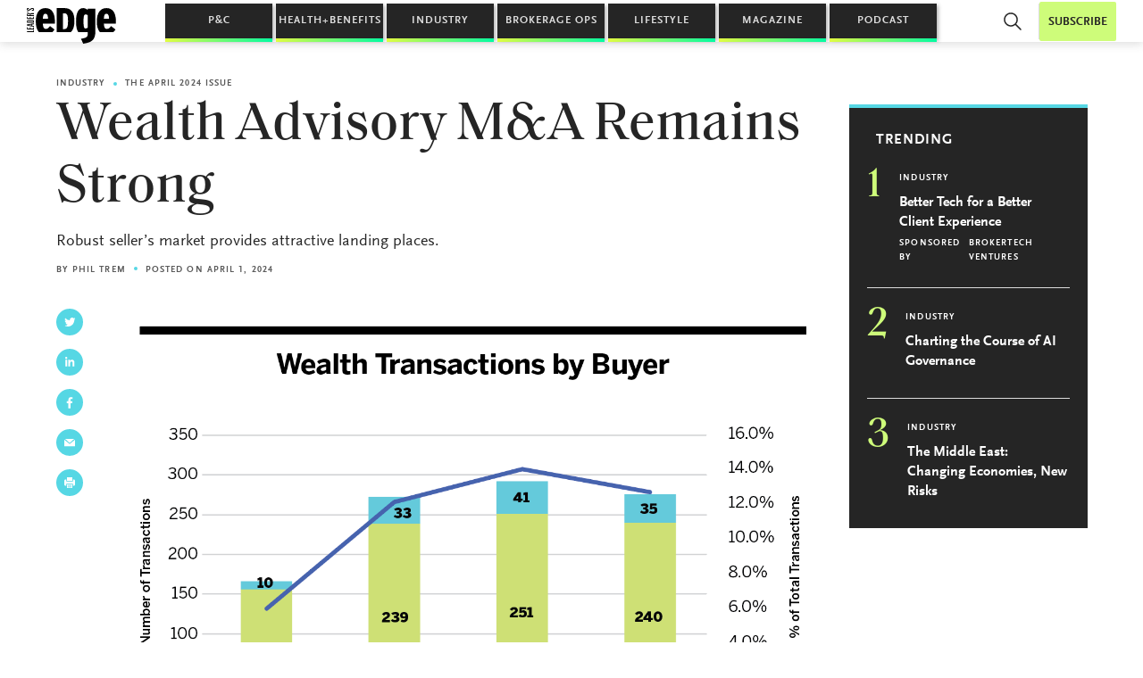

--- FILE ---
content_type: text/html; charset=UTF-8
request_url: https://www.leadersedge.com/industry/wealth-advisory-ma-remains-strong
body_size: 25264
content:

<!doctype html>
<html dir="ltr" lang="en-US" prefix="og: https://ogp.me/ns#">

<head>
  <meta charset="UTF-8" />
  <meta name="viewport" content="width=device-width,initial-scale=1,maximum-scale=5" />
  <meta http-equiv="Accept-CH" content="DPR, Viewport-Width, Width" />
  <meta property="fb:app_id" content="591568424663980" />
  <link rel="profile" href="https://gmpg.org/xfn/11" />
  <!-- Osano -->
  <script src="https://cmp.osano.com/Azq9iNTvnFHN64BW2/c8f45ffc-4405-4992-b399-0d4a7b892066/osano.js"></script>
  <script type="text/javascript">
  let LeadersEdge = {};
  // Google analytics (legacy)
  var _gaq=[['_setAccount','UA-32653273-1'],['_trackPageview']];
  (function(d,t){var g=d.createElement(t),s=d.getElementsByTagName(t)[0];
    g.src=('https:'==location.protocol?'//ssl':'//www')+'.google-analytics.com/ga.js';
    s.parentNode.insertBefore(g,s)}(document,'script'));
  </script>
  <title>Wealth Advisory M&amp;A Remains Strong | Leader's Edge Magazine</title>
	<style>img:is([sizes="auto" i], [sizes^="auto," i]) { contain-intrinsic-size: 3000px 1500px }</style>
	
		<!-- All in One SEO 4.9.3 - aioseo.com -->
	<meta name="description" content="Wealth Advisory M&amp;A Remains Strong Robust seller&#039;s market provides attractive landing places." />
	<meta name="robots" content="max-image-preview:large" />
	<meta name="author" content="Sandy Laycox"/>
	<meta name="google-site-verification" content="2yNBPR-RgbpvTBjckIl3w5u2KI_0ZWSjLaJM66xGrzc" />
	<link rel="canonical" href="https://www.leadersedge.com/industry/wealth-advisory-ma-remains-strong" />
	<meta name="generator" content="All in One SEO (AIOSEO) 4.9.3" />
		<meta property="og:locale" content="en_US" />
		<meta property="og:site_name" content="Leader&#039;s Edge Magazine |" />
		<meta property="og:type" content="article" />
		<meta property="og:title" content="Wealth Advisory M&amp;A Remains Strong | Leader&#039;s Edge Magazine" />
		<meta property="og:description" content="Wealth Advisory M&amp;A Remains Strong Robust seller&#039;s market provides attractive landing places." />
		<meta property="og:url" content="https://www.leadersedge.com/industry/wealth-advisory-ma-remains-strong" />
		<meta property="og:image" content="https://cdn.leadersedge.com/wp-content/uploads/2024/03/30212236/0424_Chart_Feat_YIR_wealth-transactions-by-buyer.png" />
		<meta property="og:image:secure_url" content="https://cdn.leadersedge.com/wp-content/uploads/2024/03/30212236/0424_Chart_Feat_YIR_wealth-transactions-by-buyer.png" />
		<meta property="og:image:width" content="1298" />
		<meta property="og:image:height" content="1048" />
		<meta property="article:published_time" content="2024-04-01T19:21:52+00:00" />
		<meta property="article:modified_time" content="2024-04-01T19:21:53+00:00" />
		<meta property="article:publisher" content="https://www.facebook.com/leadersedge" />
		<meta name="twitter:card" content="summary_large_image" />
		<meta name="twitter:site" content="@leadersedgemag" />
		<meta name="twitter:title" content="Wealth Advisory M&amp;A Remains Strong | Leader&#039;s Edge Magazine" />
		<meta name="twitter:description" content="Wealth Advisory M&amp;A Remains Strong Robust seller&#039;s market provides attractive landing places." />
		<meta name="twitter:creator" content="@leadersedgemag" />
		<meta name="twitter:image" content="https://cdn.leadersedge.com/wp-content/uploads/2024/03/30212236/0424_Chart_Feat_YIR_wealth-transactions-by-buyer.png" />
		<script type="application/ld+json" class="aioseo-schema">
			{"@context":"https:\/\/schema.org","@graph":[{"@type":"Article","@id":"https:\/\/www.leadersedge.com\/industry\/wealth-advisory-ma-remains-strong#article","name":"Wealth Advisory M&A Remains Strong | Leader's Edge Magazine","headline":"Wealth Advisory M&#038;A Remains Strong","author":{"@id":"https:\/\/www.leadersedge.com\/author\/slaycox#author"},"publisher":{"@id":"https:\/\/www.leadersedge.com\/#organization"},"image":{"@type":"ImageObject","url":"https:\/\/cdn.leadersedge.com\/wp-content\/uploads\/2024\/03\/30212236\/0424_Chart_Feat_YIR_wealth-transactions-by-buyer.png","width":1298,"height":1048},"datePublished":"2024-04-01T15:21:52-04:00","dateModified":"2024-04-01T15:21:53-04:00","inLanguage":"en-US","mainEntityOfPage":{"@id":"https:\/\/www.leadersedge.com\/industry\/wealth-advisory-ma-remains-strong#webpage"},"isPartOf":{"@id":"https:\/\/www.leadersedge.com\/industry\/wealth-advisory-ma-remains-strong#webpage"},"articleSection":"Industry, Financial Planning, M&amp;A, April 2024"},{"@type":"BreadcrumbList","@id":"https:\/\/www.leadersedge.com\/industry\/wealth-advisory-ma-remains-strong#breadcrumblist","itemListElement":[{"@type":"ListItem","@id":"https:\/\/www.leadersedge.com#listItem","position":1,"name":"Home","item":"https:\/\/www.leadersedge.com","nextItem":{"@type":"ListItem","@id":"https:\/\/www.leadersedge.com\/category\/industry#listItem","name":"Industry"}},{"@type":"ListItem","@id":"https:\/\/www.leadersedge.com\/category\/industry#listItem","position":2,"name":"Industry","item":"https:\/\/www.leadersedge.com\/category\/industry","nextItem":{"@type":"ListItem","@id":"https:\/\/www.leadersedge.com\/industry\/wealth-advisory-ma-remains-strong#listItem","name":"Wealth Advisory M&#038;A Remains Strong"},"previousItem":{"@type":"ListItem","@id":"https:\/\/www.leadersedge.com#listItem","name":"Home"}},{"@type":"ListItem","@id":"https:\/\/www.leadersedge.com\/industry\/wealth-advisory-ma-remains-strong#listItem","position":3,"name":"Wealth Advisory M&#038;A Remains Strong","previousItem":{"@type":"ListItem","@id":"https:\/\/www.leadersedge.com\/category\/industry#listItem","name":"Industry"}}]},{"@type":"Organization","@id":"https:\/\/www.leadersedge.com\/#organization","name":"Leader's Edge","url":"https:\/\/www.leadersedge.com\/","logo":{"@type":"ImageObject","url":"https:\/\/cdn.leadersedge.com\/wp-content\/uploads\/2019\/07\/30220753\/LeadersEdge_Logo_Black.png","@id":"https:\/\/www.leadersedge.com\/industry\/wealth-advisory-ma-remains-strong\/#organizationLogo","width":1389,"height":577},"image":{"@id":"https:\/\/www.leadersedge.com\/industry\/wealth-advisory-ma-remains-strong\/#organizationLogo"},"sameAs":["https:\/\/www.facebook.com\/leadersedge","https:\/\/twitter.com\/leadersedgemag","https:\/\/www.youtube.com\/channel\/UCvz4tcVfuMAoWXo6-MZXwEA","https:\/\/www.linkedin.com\/company\/leaders-edge\/"]},{"@type":"Person","@id":"https:\/\/www.leadersedge.com\/author\/slaycox#author","url":"https:\/\/www.leadersedge.com\/author\/slaycox","name":"Sandy Laycox","image":{"@type":"ImageObject","@id":"https:\/\/www.leadersedge.com\/industry\/wealth-advisory-ma-remains-strong#authorImage","url":"https:\/\/secure.gravatar.com\/avatar\/a365424f29d2a759e23b1408c6e79c8031e717fa2483583d2f8194713aede6b8?s=96&d=mm&r=g","width":96,"height":96,"caption":"Sandy Laycox"}},{"@type":"WebPage","@id":"https:\/\/www.leadersedge.com\/industry\/wealth-advisory-ma-remains-strong#webpage","url":"https:\/\/www.leadersedge.com\/industry\/wealth-advisory-ma-remains-strong","name":"Wealth Advisory M&A Remains Strong | Leader's Edge Magazine","description":"Wealth Advisory M&A Remains Strong Robust seller's market provides attractive landing places.","inLanguage":"en-US","isPartOf":{"@id":"https:\/\/www.leadersedge.com\/#website"},"breadcrumb":{"@id":"https:\/\/www.leadersedge.com\/industry\/wealth-advisory-ma-remains-strong#breadcrumblist"},"author":{"@id":"https:\/\/www.leadersedge.com\/author\/slaycox#author"},"creator":{"@id":"https:\/\/www.leadersedge.com\/author\/slaycox#author"},"image":{"@type":"ImageObject","url":"https:\/\/cdn.leadersedge.com\/wp-content\/uploads\/2024\/03\/30212236\/0424_Chart_Feat_YIR_wealth-transactions-by-buyer.png","@id":"https:\/\/www.leadersedge.com\/industry\/wealth-advisory-ma-remains-strong\/#mainImage","width":1298,"height":1048},"primaryImageOfPage":{"@id":"https:\/\/www.leadersedge.com\/industry\/wealth-advisory-ma-remains-strong#mainImage"},"datePublished":"2024-04-01T15:21:52-04:00","dateModified":"2024-04-01T15:21:53-04:00"},{"@type":"WebSite","@id":"https:\/\/www.leadersedge.com\/#website","url":"https:\/\/www.leadersedge.com\/","name":"Leader's Edge Magazine","inLanguage":"en-US","publisher":{"@id":"https:\/\/www.leadersedge.com\/#organization"}}]}
		</script>
		<!-- All in One SEO -->

    <!-- Start VWO Common Smartcode -->
    <script data-jetpack-boost="ignore" type='text/javascript'>
        var _vwo_clicks = 10;
    </script>
    <!-- End VWO Common Smartcode -->
        <!-- Start VWO Async SmartCode -->
    <link rel="preconnect" href="https://dev.visualwebsiteoptimizer.com" />
    <script data-jetpack-boost="ignore" type='text/javascript' id='vwoCode'>
        /* Fix: wp-rocket (application/ld+json) */
        window._vwo_code || (function () {
            var w=window,
            d=document;
            var account_id=833254,
            version=2.2,
            settings_tolerance=2000,
            library_tolerance=2500,
            use_existing_jquery=false,
            platform='web',
            hide_element='body',
            hide_element_style='opacity:0 !important;filter:alpha(opacity=0) !important;background:none !important';
            /* DO NOT EDIT BELOW THIS LINE */
            if(f=!1,v=d.querySelector('#vwoCode'),cc={},-1<d.URL.indexOf('__vwo_disable__')||w._vwo_code)return;try{var e=JSON.parse(localStorage.getItem('_vwo_'+account_id+'_config'));cc=e&&'object'==typeof e?e:{}}catch(e){}function r(t){try{return decodeURIComponent(t)}catch(e){return t}}var s=function(){var e={combination:[],combinationChoose:[],split:[],exclude:[],uuid:null,consent:null,optOut:null},t=d.cookie||'';if(!t)return e;for(var n,i,o=/(?:^|;\s*)(?:(_vis_opt_exp_(\d+)_combi=([^;]*))|(_vis_opt_exp_(\d+)_combi_choose=([^;]*))|(_vis_opt_exp_(\d+)_split=([^:;]*))|(_vis_opt_exp_(\d+)_exclude=[^;]*)|(_vis_opt_out=([^;]*))|(_vwo_global_opt_out=[^;]*)|(_vwo_uuid=([^;]*))|(_vwo_consent=([^;]*)))/g;null!==(n=o.exec(t));)try{n[1]?e.combination.push({id:n[2],value:r(n[3])}):n[4]?e.combinationChoose.push({id:n[5],value:r(n[6])}):n[7]?e.split.push({id:n[8],value:r(n[9])}):n[10]?e.exclude.push({id:n[11]}):n[12]?e.optOut=r(n[13]):n[14]?e.optOut=!0:n[15]?e.uuid=r(n[16]):n[17]&&(i=r(n[18]),e.consent=i&&3<=i.length?i.substring(0,3):null)}catch(e){}return e}();function i(){var e=function(){if(w.VWO&&Array.isArray(w.VWO))for(var e=0;e<w.VWO.length;e++){var t=w.VWO[e];if(Array.isArray(t)&&('setVisitorId'===t[0]||'setSessionId'===t[0]))return!0}return!1}(),t='a='+account_id+'&u='+encodeURIComponent(w._vis_opt_url||d.URL)+'&vn='+version+'&ph=1'+('undefined'!=typeof platform?'&p='+platform:'')+'&st='+w.performance.now();e||((n=function(){var e,t=[],n={},i=w.VWO&&w.VWO.appliedCampaigns||{};for(e in i){var o=i[e]&&i[e].v;o&&(t.push(e+'-'+o+'-1'),n[e]=!0)}if(s&&s.combination)for(var r=0;r<s.combination.length;r++){var a=s.combination[r];n[a.id]||t.push(a.id+'-'+a.value)}return t.join('|')}())&&(t+='&c='+n),(n=function(){var e=[],t={};if(s&&s.combinationChoose)for(var n=0;n<s.combinationChoose.length;n++){var i=s.combinationChoose[n];e.push(i.id+'-'+i.value),t[i.id]=!0}if(s&&s.split)for(var o=0;o<s.split.length;o++)t[(i=s.split[o]).id]||e.push(i.id+'-'+i.value);return e.join('|')}())&&(t+='&cc='+n),(n=function(){var e={},t=[];if(w.VWO&&Array.isArray(w.VWO))for(var n=0;n<w.VWO.length;n++){var i=w.VWO[n];if(Array.isArray(i)&&'setVariation'===i[0]&&i[1]&&Array.isArray(i[1]))for(var o=0;o<i[1].length;o++){var r,a=i[1][o];a&&'object'==typeof a&&(r=a.e,a=a.v,r&&a&&(e[r]=a))}}for(r in e)t.push(r+'-'+e[r]);return t.join('|')}())&&(t+='&sv='+n)),s&&s.optOut&&(t+='&o='+s.optOut);var n=function(){var e=[],t={};if(s&&s.exclude)for(var n=0;n<s.exclude.length;n++){var i=s.exclude[n];t[i.id]||(e.push(i.id),t[i.id]=!0)}return e.join('|')}();return n&&(t+='&e='+n),s&&s.uuid&&(t+='&id='+s.uuid),s&&s.consent&&(t+='&consent='+s.consent),w.name&&-1<w.name.indexOf('_vis_preview')&&(t+='&pM=true'),w.VWO&&w.VWO.ed&&(t+='&ed='+w.VWO.ed),t}code={nonce:v&&v.nonce,use_existing_jquery:function(){return'undefined'!=typeof use_existing_jquery?use_existing_jquery:void 0},library_tolerance:function(){return'undefined'!=typeof library_tolerance?library_tolerance:void 0},settings_tolerance:function(){return cc.sT||settings_tolerance},hide_element_style:function(){return'{'+(cc.hES||hide_element_style)+'}'},hide_element:function(){return performance.getEntriesByName('first-contentful-paint')[0]?'':'string'==typeof cc.hE?cc.hE:hide_element},getVersion:function(){return version},finish:function(e){var t;f||(f=!0,(t=d.getElementById('_vis_opt_path_hides'))&&t.parentNode.removeChild(t),e&&((new Image).src='https://dev.visualwebsiteoptimizer.com/ee.gif?a='+account_id+e))},finished:function(){return f},addScript:function(e){var t=d.createElement('script');t.type='text/javascript',e.src?t.src=e.src:t.text=e.text,v&&t.setAttribute('nonce',v.nonce),d.getElementsByTagName('head')[0].appendChild(t)},load:function(e,t){t=t||{};var n=new XMLHttpRequest;n.open('GET',e,!0),n.withCredentials=!t.dSC,n.responseType=t.responseType||'text',n.onload=function(){if(t.onloadCb)return t.onloadCb(n,e);200===n.status?_vwo_code.addScript({text:n.responseText}):_vwo_code.finish('&e=loading_failure:'+e)},n.onerror=function(){if(t.onerrorCb)return t.onerrorCb(e);_vwo_code.finish('&e=loading_failure:'+e)},n.send()},init:function(){var e,t=this.settings_tolerance();w._vwo_settings_timer=setTimeout(function(){_vwo_code.finish()},t),'body'!==this.hide_element()?(n=d.createElement('style'),e=(t=this.hide_element())?t+this.hide_element_style():'',t=d.getElementsByTagName('head')[0],n.setAttribute('id','_vis_opt_path_hides'),v&&n.setAttribute('nonce',v.nonce),n.setAttribute('type','text/css'),n.styleSheet?n.styleSheet.cssText=e:n.appendChild(d.createTextNode(e)),t.appendChild(n)):(n=d.getElementsByTagName('head')[0],(e=d.createElement('div')).style.cssText='z-index: 2147483647 !important;position: fixed !important;left: 0 !important;top: 0 !important;width: 100% !important;height: 100% !important;background: white !important;',e.setAttribute('id','_vis_opt_path_hides'),e.classList.add('_vis_hide_layer'),n.parentNode.insertBefore(e,n.nextSibling));var n='https://dev.visualwebsiteoptimizer.com/j.php?'+i();-1!==w.location.search.indexOf('_vwo_xhr')?this.addScript({src:n}):this.load(n+'&x=true',{l:1})}};w._vwo_code=code;code.init();})();
    </script>
    <!-- End VWO Async SmartCode -->
    
<!-- Swiftype -->
<meta class="swiftype" name="domain-identifier" data-type="string" content="le" />
<meta class="swiftype" name="pid" data-type="enum" content="52124" />
<meta class="swiftype" name="object_type" data-type="enum" content="post" />
<meta class="swiftype" name="excerpt" data-type="text" content="Robust seller&#039;s market provides attractive landing places." />
<meta class="swiftype" name="title" data-type="string" content="Wealth Advisory M&amp;A Remains Strong" />
<meta class="swiftype" name="timestamp" data-type="date" content="2024-04-01 19:21:52" />
<meta class="swiftype" name="author" data-type="string" content="Sandy Laycox" />
<meta class="swiftype" name="magazine_editions" data-type="enum" content="April 2024" />
<meta class="swiftype" name="post_tag" data-type="enum" content="Financial Planning" />
<meta class="swiftype" name="category" data-type="enum" content="Industry" />
<meta class="swiftype" name="post_tag" data-type="enum" content="M&amp;A" />
<meta class="swiftype" name="image" data-type="enum" content="https://cdn.leadersedge.com/wp-content/uploads/2024/03/30212236/0424_Chart_Feat_YIR_wealth-transactions-by-buyer-300x242.png" />
<!-- /Swiftype -->
<link rel='dns-prefetch' href='//polyfill.io' />
<link rel='dns-prefetch' href='//unpkg.com' />
<link rel='dns-prefetch' href='//cdn.jsdelivr.net' />
<link rel='dns-prefetch' href='//use.fontawesome.com' />
<link rel='dns-prefetch' href='//fonts.googleapis.com' />
<link rel='dns-prefetch' href='//www.googletagmanager.com' />
		<!-- This site uses the Google Analytics by MonsterInsights plugin v9.11.1 - Using Analytics tracking - https://www.monsterinsights.com/ -->
		<!-- Note: MonsterInsights is not currently configured on this site. The site owner needs to authenticate with Google Analytics in the MonsterInsights settings panel. -->
					<!-- No tracking code set -->
				<!-- / Google Analytics by MonsterInsights -->
		<script type="text/javascript">
/* <![CDATA[ */
window._wpemojiSettings = {"baseUrl":"https:\/\/s.w.org\/images\/core\/emoji\/16.0.1\/72x72\/","ext":".png","svgUrl":"https:\/\/s.w.org\/images\/core\/emoji\/16.0.1\/svg\/","svgExt":".svg","source":{"concatemoji":"https:\/\/www.leadersedge.com\/wp-includes\/js\/wp-emoji-release.min.js?ver=6.8.3"}};
/*! This file is auto-generated */
!function(s,n){var o,i,e;function c(e){try{var t={supportTests:e,timestamp:(new Date).valueOf()};sessionStorage.setItem(o,JSON.stringify(t))}catch(e){}}function p(e,t,n){e.clearRect(0,0,e.canvas.width,e.canvas.height),e.fillText(t,0,0);var t=new Uint32Array(e.getImageData(0,0,e.canvas.width,e.canvas.height).data),a=(e.clearRect(0,0,e.canvas.width,e.canvas.height),e.fillText(n,0,0),new Uint32Array(e.getImageData(0,0,e.canvas.width,e.canvas.height).data));return t.every(function(e,t){return e===a[t]})}function u(e,t){e.clearRect(0,0,e.canvas.width,e.canvas.height),e.fillText(t,0,0);for(var n=e.getImageData(16,16,1,1),a=0;a<n.data.length;a++)if(0!==n.data[a])return!1;return!0}function f(e,t,n,a){switch(t){case"flag":return n(e,"\ud83c\udff3\ufe0f\u200d\u26a7\ufe0f","\ud83c\udff3\ufe0f\u200b\u26a7\ufe0f")?!1:!n(e,"\ud83c\udde8\ud83c\uddf6","\ud83c\udde8\u200b\ud83c\uddf6")&&!n(e,"\ud83c\udff4\udb40\udc67\udb40\udc62\udb40\udc65\udb40\udc6e\udb40\udc67\udb40\udc7f","\ud83c\udff4\u200b\udb40\udc67\u200b\udb40\udc62\u200b\udb40\udc65\u200b\udb40\udc6e\u200b\udb40\udc67\u200b\udb40\udc7f");case"emoji":return!a(e,"\ud83e\udedf")}return!1}function g(e,t,n,a){var r="undefined"!=typeof WorkerGlobalScope&&self instanceof WorkerGlobalScope?new OffscreenCanvas(300,150):s.createElement("canvas"),o=r.getContext("2d",{willReadFrequently:!0}),i=(o.textBaseline="top",o.font="600 32px Arial",{});return e.forEach(function(e){i[e]=t(o,e,n,a)}),i}function t(e){var t=s.createElement("script");t.src=e,t.defer=!0,s.head.appendChild(t)}"undefined"!=typeof Promise&&(o="wpEmojiSettingsSupports",i=["flag","emoji"],n.supports={everything:!0,everythingExceptFlag:!0},e=new Promise(function(e){s.addEventListener("DOMContentLoaded",e,{once:!0})}),new Promise(function(t){var n=function(){try{var e=JSON.parse(sessionStorage.getItem(o));if("object"==typeof e&&"number"==typeof e.timestamp&&(new Date).valueOf()<e.timestamp+604800&&"object"==typeof e.supportTests)return e.supportTests}catch(e){}return null}();if(!n){if("undefined"!=typeof Worker&&"undefined"!=typeof OffscreenCanvas&&"undefined"!=typeof URL&&URL.createObjectURL&&"undefined"!=typeof Blob)try{var e="postMessage("+g.toString()+"("+[JSON.stringify(i),f.toString(),p.toString(),u.toString()].join(",")+"));",a=new Blob([e],{type:"text/javascript"}),r=new Worker(URL.createObjectURL(a),{name:"wpTestEmojiSupports"});return void(r.onmessage=function(e){c(n=e.data),r.terminate(),t(n)})}catch(e){}c(n=g(i,f,p,u))}t(n)}).then(function(e){for(var t in e)n.supports[t]=e[t],n.supports.everything=n.supports.everything&&n.supports[t],"flag"!==t&&(n.supports.everythingExceptFlag=n.supports.everythingExceptFlag&&n.supports[t]);n.supports.everythingExceptFlag=n.supports.everythingExceptFlag&&!n.supports.flag,n.DOMReady=!1,n.readyCallback=function(){n.DOMReady=!0}}).then(function(){return e}).then(function(){var e;n.supports.everything||(n.readyCallback(),(e=n.source||{}).concatemoji?t(e.concatemoji):e.wpemoji&&e.twemoji&&(t(e.twemoji),t(e.wpemoji)))}))}((window,document),window._wpemojiSettings);
/* ]]> */
</script>
<!-- www.leadersedge.com is managing ads with Advanced Ads 2.0.16 – https://wpadvancedads.com/ --><script id="leade-ready">
			window.advanced_ads_ready=function(e,a){a=a||"complete";var d=function(e){return"interactive"===a?"loading"!==e:"complete"===e};d(document.readyState)?e():document.addEventListener("readystatechange",(function(a){d(a.target.readyState)&&e()}),{once:"interactive"===a})},window.advanced_ads_ready_queue=window.advanced_ads_ready_queue||[];		</script>
		<style id='wp-emoji-styles-inline-css' type='text/css'>

	img.wp-smiley, img.emoji {
		display: inline !important;
		border: none !important;
		box-shadow: none !important;
		height: 1em !important;
		width: 1em !important;
		margin: 0 0.07em !important;
		vertical-align: -0.1em !important;
		background: none !important;
		padding: 0 !important;
	}
</style>
<link rel='stylesheet' id='wp-block-library-css' href='https://www.leadersedge.com/wp-includes/css/dist/block-library/style.min.css?ver=6.8.3' type='text/css' media='all' />
<style id='wp-block-library-theme-inline-css' type='text/css'>
.wp-block-audio :where(figcaption){color:#555;font-size:13px;text-align:center}.is-dark-theme .wp-block-audio :where(figcaption){color:#ffffffa6}.wp-block-audio{margin:0 0 1em}.wp-block-code{border:1px solid #ccc;border-radius:4px;font-family:Menlo,Consolas,monaco,monospace;padding:.8em 1em}.wp-block-embed :where(figcaption){color:#555;font-size:13px;text-align:center}.is-dark-theme .wp-block-embed :where(figcaption){color:#ffffffa6}.wp-block-embed{margin:0 0 1em}.blocks-gallery-caption{color:#555;font-size:13px;text-align:center}.is-dark-theme .blocks-gallery-caption{color:#ffffffa6}:root :where(.wp-block-image figcaption){color:#555;font-size:13px;text-align:center}.is-dark-theme :root :where(.wp-block-image figcaption){color:#ffffffa6}.wp-block-image{margin:0 0 1em}.wp-block-pullquote{border-bottom:4px solid;border-top:4px solid;color:currentColor;margin-bottom:1.75em}.wp-block-pullquote cite,.wp-block-pullquote footer,.wp-block-pullquote__citation{color:currentColor;font-size:.8125em;font-style:normal;text-transform:uppercase}.wp-block-quote{border-left:.25em solid;margin:0 0 1.75em;padding-left:1em}.wp-block-quote cite,.wp-block-quote footer{color:currentColor;font-size:.8125em;font-style:normal;position:relative}.wp-block-quote:where(.has-text-align-right){border-left:none;border-right:.25em solid;padding-left:0;padding-right:1em}.wp-block-quote:where(.has-text-align-center){border:none;padding-left:0}.wp-block-quote.is-large,.wp-block-quote.is-style-large,.wp-block-quote:where(.is-style-plain){border:none}.wp-block-search .wp-block-search__label{font-weight:700}.wp-block-search__button{border:1px solid #ccc;padding:.375em .625em}:where(.wp-block-group.has-background){padding:1.25em 2.375em}.wp-block-separator.has-css-opacity{opacity:.4}.wp-block-separator{border:none;border-bottom:2px solid;margin-left:auto;margin-right:auto}.wp-block-separator.has-alpha-channel-opacity{opacity:1}.wp-block-separator:not(.is-style-wide):not(.is-style-dots){width:100px}.wp-block-separator.has-background:not(.is-style-dots){border-bottom:none;height:1px}.wp-block-separator.has-background:not(.is-style-wide):not(.is-style-dots){height:2px}.wp-block-table{margin:0 0 1em}.wp-block-table td,.wp-block-table th{word-break:normal}.wp-block-table :where(figcaption){color:#555;font-size:13px;text-align:center}.is-dark-theme .wp-block-table :where(figcaption){color:#ffffffa6}.wp-block-video :where(figcaption){color:#555;font-size:13px;text-align:center}.is-dark-theme .wp-block-video :where(figcaption){color:#ffffffa6}.wp-block-video{margin:0 0 1em}:root :where(.wp-block-template-part.has-background){margin-bottom:0;margin-top:0;padding:1.25em 2.375em}
</style>
<style id='classic-theme-styles-inline-css' type='text/css'>
/*! This file is auto-generated */
.wp-block-button__link{color:#fff;background-color:#32373c;border-radius:9999px;box-shadow:none;text-decoration:none;padding:calc(.667em + 2px) calc(1.333em + 2px);font-size:1.125em}.wp-block-file__button{background:#32373c;color:#fff;text-decoration:none}
</style>
<link rel='stylesheet' id='aioseo/css/src/vue/standalone/blocks/table-of-contents/global.scss-css' href='https://www.leadersedge.com/wp-content/plugins/all-in-one-seo-pack/dist/Lite/assets/css/table-of-contents/global.e90f6d47.css?ver=4.9.3' type='text/css' media='all' />
<link rel='stylesheet' id='wp-components-css' href='https://www.leadersedge.com/wp-includes/css/dist/components/style.min.css?ver=6.8.3' type='text/css' media='all' />
<link rel='stylesheet' id='wp-preferences-css' href='https://www.leadersedge.com/wp-includes/css/dist/preferences/style.min.css?ver=6.8.3' type='text/css' media='all' />
<link rel='stylesheet' id='wp-block-editor-css' href='https://www.leadersedge.com/wp-includes/css/dist/block-editor/style.min.css?ver=6.8.3' type='text/css' media='all' />
<link rel='stylesheet' id='popup-maker-block-library-style-css' href='https://www.leadersedge.com/wp-content/plugins/popup-maker/dist/packages/block-library-style.css?ver=dbea705cfafe089d65f1' type='text/css' media='all' />
<link rel='stylesheet' id='wp-reusable-blocks-css' href='https://www.leadersedge.com/wp-includes/css/dist/reusable-blocks/style.min.css?ver=6.8.3' type='text/css' media='all' />
<link rel='stylesheet' id='wp-patterns-css' href='https://www.leadersedge.com/wp-includes/css/dist/patterns/style.min.css?ver=6.8.3' type='text/css' media='all' />
<link rel='stylesheet' id='wp-editor-css' href='https://www.leadersedge.com/wp-includes/css/dist/editor/style.min.css?ver=6.8.3' type='text/css' media='all' />
<link rel='stylesheet' id='leaders_edge_blocks-style-css-css' href='https://www.leadersedge.com/wp-content/plugins/leaders-edge-blocks/dist/blocks.style.build.css?ver=1725970068' type='text/css' media='all' />
<style id='global-styles-inline-css' type='text/css'>
:root{--wp--preset--aspect-ratio--square: 1;--wp--preset--aspect-ratio--4-3: 4/3;--wp--preset--aspect-ratio--3-4: 3/4;--wp--preset--aspect-ratio--3-2: 3/2;--wp--preset--aspect-ratio--2-3: 2/3;--wp--preset--aspect-ratio--16-9: 16/9;--wp--preset--aspect-ratio--9-16: 9/16;--wp--preset--color--black: #000000;--wp--preset--color--cyan-bluish-gray: #abb8c3;--wp--preset--color--white: #ffffff;--wp--preset--color--pale-pink: #f78da7;--wp--preset--color--vivid-red: #cf2e2e;--wp--preset--color--luminous-vivid-orange: #ff6900;--wp--preset--color--luminous-vivid-amber: #fcb900;--wp--preset--color--light-green-cyan: #7bdcb5;--wp--preset--color--vivid-green-cyan: #00d084;--wp--preset--color--pale-cyan-blue: #8ed1fc;--wp--preset--color--vivid-cyan-blue: #0693e3;--wp--preset--color--vivid-purple: #9b51e0;--wp--preset--gradient--vivid-cyan-blue-to-vivid-purple: linear-gradient(135deg,rgba(6,147,227,1) 0%,rgb(155,81,224) 100%);--wp--preset--gradient--light-green-cyan-to-vivid-green-cyan: linear-gradient(135deg,rgb(122,220,180) 0%,rgb(0,208,130) 100%);--wp--preset--gradient--luminous-vivid-amber-to-luminous-vivid-orange: linear-gradient(135deg,rgba(252,185,0,1) 0%,rgba(255,105,0,1) 100%);--wp--preset--gradient--luminous-vivid-orange-to-vivid-red: linear-gradient(135deg,rgba(255,105,0,1) 0%,rgb(207,46,46) 100%);--wp--preset--gradient--very-light-gray-to-cyan-bluish-gray: linear-gradient(135deg,rgb(238,238,238) 0%,rgb(169,184,195) 100%);--wp--preset--gradient--cool-to-warm-spectrum: linear-gradient(135deg,rgb(74,234,220) 0%,rgb(151,120,209) 20%,rgb(207,42,186) 40%,rgb(238,44,130) 60%,rgb(251,105,98) 80%,rgb(254,248,76) 100%);--wp--preset--gradient--blush-light-purple: linear-gradient(135deg,rgb(255,206,236) 0%,rgb(152,150,240) 100%);--wp--preset--gradient--blush-bordeaux: linear-gradient(135deg,rgb(254,205,165) 0%,rgb(254,45,45) 50%,rgb(107,0,62) 100%);--wp--preset--gradient--luminous-dusk: linear-gradient(135deg,rgb(255,203,112) 0%,rgb(199,81,192) 50%,rgb(65,88,208) 100%);--wp--preset--gradient--pale-ocean: linear-gradient(135deg,rgb(255,245,203) 0%,rgb(182,227,212) 50%,rgb(51,167,181) 100%);--wp--preset--gradient--electric-grass: linear-gradient(135deg,rgb(202,248,128) 0%,rgb(113,206,126) 100%);--wp--preset--gradient--midnight: linear-gradient(135deg,rgb(2,3,129) 0%,rgb(40,116,252) 100%);--wp--preset--font-size--small: 13px;--wp--preset--font-size--medium: 20px;--wp--preset--font-size--large: 36px;--wp--preset--font-size--x-large: 42px;--wp--preset--spacing--20: 0.44rem;--wp--preset--spacing--30: 0.67rem;--wp--preset--spacing--40: 1rem;--wp--preset--spacing--50: 1.5rem;--wp--preset--spacing--60: 2.25rem;--wp--preset--spacing--70: 3.38rem;--wp--preset--spacing--80: 5.06rem;--wp--preset--shadow--natural: 6px 6px 9px rgba(0, 0, 0, 0.2);--wp--preset--shadow--deep: 12px 12px 50px rgba(0, 0, 0, 0.4);--wp--preset--shadow--sharp: 6px 6px 0px rgba(0, 0, 0, 0.2);--wp--preset--shadow--outlined: 6px 6px 0px -3px rgba(255, 255, 255, 1), 6px 6px rgba(0, 0, 0, 1);--wp--preset--shadow--crisp: 6px 6px 0px rgba(0, 0, 0, 1);}:where(.is-layout-flex){gap: 0.5em;}:where(.is-layout-grid){gap: 0.5em;}body .is-layout-flex{display: flex;}.is-layout-flex{flex-wrap: wrap;align-items: center;}.is-layout-flex > :is(*, div){margin: 0;}body .is-layout-grid{display: grid;}.is-layout-grid > :is(*, div){margin: 0;}:where(.wp-block-columns.is-layout-flex){gap: 2em;}:where(.wp-block-columns.is-layout-grid){gap: 2em;}:where(.wp-block-post-template.is-layout-flex){gap: 1.25em;}:where(.wp-block-post-template.is-layout-grid){gap: 1.25em;}.has-black-color{color: var(--wp--preset--color--black) !important;}.has-cyan-bluish-gray-color{color: var(--wp--preset--color--cyan-bluish-gray) !important;}.has-white-color{color: var(--wp--preset--color--white) !important;}.has-pale-pink-color{color: var(--wp--preset--color--pale-pink) !important;}.has-vivid-red-color{color: var(--wp--preset--color--vivid-red) !important;}.has-luminous-vivid-orange-color{color: var(--wp--preset--color--luminous-vivid-orange) !important;}.has-luminous-vivid-amber-color{color: var(--wp--preset--color--luminous-vivid-amber) !important;}.has-light-green-cyan-color{color: var(--wp--preset--color--light-green-cyan) !important;}.has-vivid-green-cyan-color{color: var(--wp--preset--color--vivid-green-cyan) !important;}.has-pale-cyan-blue-color{color: var(--wp--preset--color--pale-cyan-blue) !important;}.has-vivid-cyan-blue-color{color: var(--wp--preset--color--vivid-cyan-blue) !important;}.has-vivid-purple-color{color: var(--wp--preset--color--vivid-purple) !important;}.has-black-background-color{background-color: var(--wp--preset--color--black) !important;}.has-cyan-bluish-gray-background-color{background-color: var(--wp--preset--color--cyan-bluish-gray) !important;}.has-white-background-color{background-color: var(--wp--preset--color--white) !important;}.has-pale-pink-background-color{background-color: var(--wp--preset--color--pale-pink) !important;}.has-vivid-red-background-color{background-color: var(--wp--preset--color--vivid-red) !important;}.has-luminous-vivid-orange-background-color{background-color: var(--wp--preset--color--luminous-vivid-orange) !important;}.has-luminous-vivid-amber-background-color{background-color: var(--wp--preset--color--luminous-vivid-amber) !important;}.has-light-green-cyan-background-color{background-color: var(--wp--preset--color--light-green-cyan) !important;}.has-vivid-green-cyan-background-color{background-color: var(--wp--preset--color--vivid-green-cyan) !important;}.has-pale-cyan-blue-background-color{background-color: var(--wp--preset--color--pale-cyan-blue) !important;}.has-vivid-cyan-blue-background-color{background-color: var(--wp--preset--color--vivid-cyan-blue) !important;}.has-vivid-purple-background-color{background-color: var(--wp--preset--color--vivid-purple) !important;}.has-black-border-color{border-color: var(--wp--preset--color--black) !important;}.has-cyan-bluish-gray-border-color{border-color: var(--wp--preset--color--cyan-bluish-gray) !important;}.has-white-border-color{border-color: var(--wp--preset--color--white) !important;}.has-pale-pink-border-color{border-color: var(--wp--preset--color--pale-pink) !important;}.has-vivid-red-border-color{border-color: var(--wp--preset--color--vivid-red) !important;}.has-luminous-vivid-orange-border-color{border-color: var(--wp--preset--color--luminous-vivid-orange) !important;}.has-luminous-vivid-amber-border-color{border-color: var(--wp--preset--color--luminous-vivid-amber) !important;}.has-light-green-cyan-border-color{border-color: var(--wp--preset--color--light-green-cyan) !important;}.has-vivid-green-cyan-border-color{border-color: var(--wp--preset--color--vivid-green-cyan) !important;}.has-pale-cyan-blue-border-color{border-color: var(--wp--preset--color--pale-cyan-blue) !important;}.has-vivid-cyan-blue-border-color{border-color: var(--wp--preset--color--vivid-cyan-blue) !important;}.has-vivid-purple-border-color{border-color: var(--wp--preset--color--vivid-purple) !important;}.has-vivid-cyan-blue-to-vivid-purple-gradient-background{background: var(--wp--preset--gradient--vivid-cyan-blue-to-vivid-purple) !important;}.has-light-green-cyan-to-vivid-green-cyan-gradient-background{background: var(--wp--preset--gradient--light-green-cyan-to-vivid-green-cyan) !important;}.has-luminous-vivid-amber-to-luminous-vivid-orange-gradient-background{background: var(--wp--preset--gradient--luminous-vivid-amber-to-luminous-vivid-orange) !important;}.has-luminous-vivid-orange-to-vivid-red-gradient-background{background: var(--wp--preset--gradient--luminous-vivid-orange-to-vivid-red) !important;}.has-very-light-gray-to-cyan-bluish-gray-gradient-background{background: var(--wp--preset--gradient--very-light-gray-to-cyan-bluish-gray) !important;}.has-cool-to-warm-spectrum-gradient-background{background: var(--wp--preset--gradient--cool-to-warm-spectrum) !important;}.has-blush-light-purple-gradient-background{background: var(--wp--preset--gradient--blush-light-purple) !important;}.has-blush-bordeaux-gradient-background{background: var(--wp--preset--gradient--blush-bordeaux) !important;}.has-luminous-dusk-gradient-background{background: var(--wp--preset--gradient--luminous-dusk) !important;}.has-pale-ocean-gradient-background{background: var(--wp--preset--gradient--pale-ocean) !important;}.has-electric-grass-gradient-background{background: var(--wp--preset--gradient--electric-grass) !important;}.has-midnight-gradient-background{background: var(--wp--preset--gradient--midnight) !important;}.has-small-font-size{font-size: var(--wp--preset--font-size--small) !important;}.has-medium-font-size{font-size: var(--wp--preset--font-size--medium) !important;}.has-large-font-size{font-size: var(--wp--preset--font-size--large) !important;}.has-x-large-font-size{font-size: var(--wp--preset--font-size--x-large) !important;}
:where(.wp-block-post-template.is-layout-flex){gap: 1.25em;}:where(.wp-block-post-template.is-layout-grid){gap: 1.25em;}
:where(.wp-block-columns.is-layout-flex){gap: 2em;}:where(.wp-block-columns.is-layout-grid){gap: 2em;}
:root :where(.wp-block-pullquote){font-size: 1.5em;line-height: 1.6;}
</style>
<link rel='stylesheet' id='style-css' href='https://www.leadersedge.com/wp-content/themes/leaders-edge-theme/style.css?ver=6.8.3' type='text/css' media='all' />
<link rel='stylesheet' id='font-awesome-css' href='https://use.fontawesome.com/releases/v5.6.3/css/all.css?ver=6.8.3' type='text/css' media='all' />
<link rel='stylesheet' id='custom-google-fonts-css' href='https://fonts.googleapis.com/css?family=Raleway&#038;ver=6.8.3' type='text/css' media='all' />
<link rel='stylesheet' id='components-style-css' href='https://www.leadersedge.com/wp-content/themes/leaders-edge-theme/components/page/components.css' type='text/css' media='all' />
<script type="text/javascript" src="https://www.leadersedge.com/wp-includes/js/jquery/jquery.min.js?ver=3.7.1" id="jquery-core-js"></script>
<script type="text/javascript" src="https://www.leadersedge.com/wp-includes/js/jquery/jquery-migrate.min.js?ver=3.4.1" id="jquery-migrate-js"></script>
<script type="text/javascript" id="3d-flip-book-client-locale-loader-js-extra">
/* <![CDATA[ */
var FB3D_CLIENT_LOCALE = {"ajaxurl":"https:\/\/www.leadersedge.com\/wp-admin\/admin-ajax.php","dictionary":{"Table of contents":"Table of contents","Close":"Close","Bookmarks":"Bookmarks","Thumbnails":"Thumbnails","Search":"Search","Share":"Share","Facebook":"Facebook","Twitter":"Twitter","Email":"Email","Play":"Play","Previous page":"Previous page","Next page":"Next page","Zoom in":"Zoom in","Zoom out":"Zoom out","Fit view":"Fit view","Auto play":"Auto play","Full screen":"Full screen","More":"More","Smart pan":"Smart pan","Single page":"Single page","Sounds":"Sounds","Stats":"Stats","Print":"Print","Download":"Download","Goto first page":"Goto first page","Goto last page":"Goto last page"},"images":"https:\/\/www.leadersedge.com\/wp-content\/plugins\/interactive-3d-flipbook-powered-physics-engine\/assets\/images\/","jsData":{"urls":[],"posts":{"ids_mis":[],"ids":[]},"pages":[],"firstPages":[],"bookCtrlProps":[],"bookTemplates":[]},"key":"3d-flip-book","pdfJS":{"pdfJsLib":"https:\/\/www.leadersedge.com\/wp-content\/plugins\/interactive-3d-flipbook-powered-physics-engine\/assets\/js\/pdf.min.js?ver=4.3.136","pdfJsWorker":"https:\/\/www.leadersedge.com\/wp-content\/plugins\/interactive-3d-flipbook-powered-physics-engine\/assets\/js\/pdf.worker.js?ver=4.3.136","stablePdfJsLib":"https:\/\/www.leadersedge.com\/wp-content\/plugins\/interactive-3d-flipbook-powered-physics-engine\/assets\/js\/stable\/pdf.min.js?ver=2.5.207","stablePdfJsWorker":"https:\/\/www.leadersedge.com\/wp-content\/plugins\/interactive-3d-flipbook-powered-physics-engine\/assets\/js\/stable\/pdf.worker.js?ver=2.5.207","pdfJsCMapUrl":"https:\/\/www.leadersedge.com\/wp-content\/plugins\/interactive-3d-flipbook-powered-physics-engine\/assets\/cmaps\/"},"cacheurl":"https:\/\/www.leadersedge.com\/wp-content\/uploads\/3d-flip-book\/cache\/","pluginsurl":"https:\/\/www.leadersedge.com\/wp-content\/plugins\/","pluginurl":"https:\/\/www.leadersedge.com\/wp-content\/plugins\/interactive-3d-flipbook-powered-physics-engine\/","thumbnailSize":{"width":"150","height":"150"},"version":"1.16.17"};
/* ]]> */
</script>
<script type="text/javascript" src="https://www.leadersedge.com/wp-content/plugins/interactive-3d-flipbook-powered-physics-engine/assets/js/client-locale-loader.js?ver=1.16.17" id="3d-flip-book-client-locale-loader-js" async="async" data-wp-strategy="async"></script>
<script type="text/javascript" src="https://www.leadersedge.com/wp-content/plugins/sticky-menu-or-anything-on-scroll/assets/js/jq-sticky-anything.min.js?ver=2.1.1" id="stickyAnythingLib-js"></script>
<script type="text/javascript" src="https://cdnjs.cloudflare.com/polyfill/v3/polyfill.min.js?features=default%2CArray.from%2CArray.prototype.forEach%2CPromise&amp;ver=6.8.3" id="IE11 Polyfill-js"></script>
<script type="text/javascript" src="https://unpkg.com/unfetch/polyfill?ver=6.8.3" id="unfetch-js-js"></script>
<script type="text/javascript" src="https://cdn.jsdelivr.net/npm/lozad/dist/lozad.min.js?ver=6.8.3" id="lozad-js"></script>
<script type="text/javascript" src="https://www.leadersedge.com/wp-includes/js/imagesloaded.min.js?ver=5.0.0" id="imagesloaded-js"></script>
<script type="text/javascript" src="https://www.leadersedge.com/wp-includes/js/masonry.min.js?ver=4.2.2" id="masonry-js"></script>
<script type="text/javascript" src="https://www.leadersedge.com/wp-content/themes/leaders-edge-theme/dist/js/leaders-edge.js?ver=6.8.3" id="leaders-edge-js-js"></script>
<link rel="https://api.w.org/" href="https://www.leadersedge.com/wp-json/" /><link rel="alternate" title="JSON" type="application/json" href="https://www.leadersedge.com/wp-json/wp/v2/posts/52124" /><link rel="EditURI" type="application/rsd+xml" title="RSD" href="https://www.leadersedge.com/xmlrpc.php?rsd" />
<link rel='shortlink' href='https://www.leadersedge.com/?p=52124' />
<link rel="alternate" title="oEmbed (JSON)" type="application/json+oembed" href="https://www.leadersedge.com/wp-json/oembed/1.0/embed?url=https%3A%2F%2Fwww.leadersedge.com%2Findustry%2Fwealth-advisory-ma-remains-strong" />
<link rel="alternate" title="oEmbed (XML)" type="text/xml+oembed" href="https://www.leadersedge.com/wp-json/oembed/1.0/embed?url=https%3A%2F%2Fwww.leadersedge.com%2Findustry%2Fwealth-advisory-ma-remains-strong&#038;format=xml" />
<meta name="generator" content="Site Kit by Google 1.170.0" /><script data-ad-client="ca-pub-4771975516667714" async src="https://pagead2.googlesyndication.com/pagead/js/adsbygoogle.js"></script>
<script>
jQuery(function($){
  $('.content-tile .content-tile__content a.content-tile__eyebrow:contains("Podcasts")').parent().parent().addClass('podcast');
  $('<span class="podcast-snipe"></span>').insertAfter('.content-tile.podcast .content-tile__media img');
});
</script>

<!-- Google Tag Manager -->
<script>(function(w,d,s,l,i){w[l]=w[l]||[];w[l].push({'gtm.start':
new Date().getTime(),event:'gtm.js'});var f=d.getElementsByTagName(s)[0],
j=d.createElement(s),dl=l!='dataLayer'?'&l='+l:'';j.async=true;j.src=
'https://www.googletagmanager.com/gtm.js?id='+i+dl;f.parentNode.insertBefore(j,f);
})(window,document,'script','dataLayer','GTM-TGWPCN6L');</script>
<!-- End Google Tag Manager -->

  <!-- Monitoring -->
  <script>
    (function(s,t,a,n){s[t]||(s[t]=a,n=s[a]=function(){n.q.push(arguments)},
    n.q=[],n.v=2,n.l=1*new Date)})(window,"InstanaEumObject","ineum");
    
    ineum('reportingUrl', 'https://eum-red-saas.instana.io');
    ineum('key', 'Tn2jOCHYT5Wt1u23Gj5_KA');
    ineum('trackSessions');
  </script>
  <script defer crossorigin="anonymous" src="https://eum.instana.io/1.7.1/eum.min.js" 
  integrity="sha384-vCtvsjbpMc3UiZ0IBZkwwiuUxzpGWHhlv7NHgQmNiVugiupB+BZwdXVc5MGdqcJl"></script>
  <!-- End Monitoring -->
		<link rel="preconnect" href="//www.googletagmanager.com/">
		<link rel="preconnect" href="//s3.amazonaws.com/">
		<link rel="preconnect" href="//play.ht/">
		<link rel="preconnect" href="//static.play.ht/">
		<link rel="preconnect" href="//a.play.ht/">
		<link rel="preconnect" href="//media.play.ht/">
		<link rel="dns-prefetch" href="//www.googletagmanager.com/">
		<link rel="dns-prefetch" href="//s3.amazonaws.com/">
		<link rel="dns-prefetch" href="//play.ht/">
		<link rel="dns-prefetch" href="//static.play.ht/">
		<link rel="dns-prefetch" href="//a.play.ht/">
		<link rel="dns-prefetch" href="//media.play.ht/">
		<meta name="tec-api-version" content="v1"><meta name="tec-api-origin" content="https://www.leadersedge.com"><link rel="alternate" href="https://www.leadersedge.com/wp-json/tribe/events/v1/" /><script  async src="https://pagead2.googlesyndication.com/pagead/js/adsbygoogle.js?client=ca-pub-4771975516667714" crossorigin="anonymous"></script><link rel="icon" href="https://cdn.leadersedge.com/wp-content/uploads/2019/07/30220752/cropped-LeadersEdge_Favicon-32x32.png" sizes="32x32" />
<link rel="icon" href="https://cdn.leadersedge.com/wp-content/uploads/2019/07/30220752/cropped-LeadersEdge_Favicon-192x192.png" sizes="192x192" />
<link rel="apple-touch-icon" href="https://cdn.leadersedge.com/wp-content/uploads/2019/07/30220752/cropped-LeadersEdge_Favicon-180x180.png" />
<meta name="msapplication-TileImage" content="https://cdn.leadersedge.com/wp-content/uploads/2019/07/30220752/cropped-LeadersEdge_Favicon-270x270.png" />
		<style type="text/css" id="wp-custom-css">
			.magazine-archive__edition-cover img {
    max-height: 100%;
    max-width: 100%;
}

.hero__media-image {
    min-height: 0;
    min-width: 0;
    max-width: 100%;
    overflow: hidden;
}		</style>
		</head>

<body class="wp-singular post-template-default single single-post postid-52124 single-format-standard wp-theme-leaders-edge-theme page-id-52124 tribe-no-js aa-prefix-leade-">
  <header class="header-not-homepage">
      <div class="search-overlay">
    <form class="search__form" action="/" method="get">
      <div class="search__form__icon">
        <svg xmlns="http://www.w3.org/2000/svg" viewBox="0 0 1000 1000"><path d="M978.9 928.8l-278-280.6c57.1-68 91.6-155.6 91.6-251.3 0-216.1-175.2-391.2-391.3-391.2C185.2 5.7 10 180.8 10 396.9s175.2 391.3 391.2 391.3c92.7 0 177.7-32.4 244.7-86.2l278.3 281c7.5 7.6 17.4 11.4 27.3 11.4 9.8 0 19.6-3.7 27-11.1 15.2-15 15.3-39.4.4-54.5zm-892-531.9c0-173.4 141-314.4 314.3-314.4s314.4 141 314.4 314.4-141 314.4-314.4 314.4S86.9 570.2 86.9 396.9z"/></svg>      </div>
      <input
        type="text"
        placeholder="Search"
        class="search__form__input"
        aria-label="Search"
        name="s"
      />
      <button type="button" class="search__form__input-clear" aria-label="Clear search input">
        <svg xmlns="http://www.w3.org/2000/svg" viewBox="0 0 612 612"><path d="M612 36.004L576.521.603 306 270.608 35.478.603 0 36.004l270.522 270.007L0 575.997l35.478 35.4L306 341.411l270.521 269.986 35.479-35.4-270.541-269.986z"/></svg>      </button>
    </form>
    <button
      class="search-overlay__close"
      type="button"
      onclick="LeadersEdge.Header().closeSearchOverlay()"
      aria-label="Close search"
    >
      <svg xmlns="http://www.w3.org/2000/svg" viewBox="0 0 612 612"><path d="M612 36.004L576.521.603 306 270.608 35.478.603 0 36.004l270.522 270.007L0 575.997l35.478 35.4L306 341.411l270.521 269.986 35.479-35.4-270.541-269.986z"/></svg>    </button>
  </div>

    <div class="header-submenu-bg"></div>

    <div class="header__top railed">
      <a href="https://www.leadersedge.com" class="header__logo" aria-label="Leaders Edge Magazine Homepage">
        <svg viewBox="0 0 331 133" xmlns="http://www.w3.org/2000/svg"><g fill-rule="evenodd"><path d="M.456 86.254l23.356-.015-.003-4.788 2.755-.001.006 8.16-26.112.018-.002-3.374M.446 71.677l2.757-.001.003 4.424 8.34-.005-.002-4.207 2.755-.002.003 4.207 9.503-.007-.004-4.678 2.755-.002.006 8.051-26.11.017-.006-7.797M17.269 65.358l-.003-3.626-13.997 1.642-.001.145 14.001 1.839zM.438 61.091l26.109-3.972.002 3.41-6.635.839.003 4.352 6.637.974.002 3.192L.441 65.66l-.003-4.569zM23.859 51.429v-.688c-.001-2.249-.619-2.72-2.868-2.718l-15.013.01c-2.249.001-2.865.51-2.863 2.723l.001.688 20.743-.015zM.432 51.264c-.004-5.476 1.482-6.637 7.248-6.641l11.605-.008c5.729-.004 7.254 1.155 7.257 6.631l.003 3.554-26.111.018-.002-3.554zM.419 32.99l2.756-.002.004 4.424 8.341-.006-.004-4.206 2.756-.002.004 4.206 9.501-.006-.003-4.678 2.756-.003.005 8.051-26.111.018-.005-7.796M11.802 26.347l-.001-.689c-.001-2.176-.692-2.646-2.975-2.645l-2.829.002c-2.285.001-2.974.473-2.973 2.649l.002.689 8.776-.006zM.413 25.05c-.002-3.845 1.011-5.477 4.349-5.479l4.206-.003c2.647-.002 3.809.939 4.1 3.66.216-2.902 1.412-3.773 4.349-3.775l9.104-.006.002 3.445-9.138.006c-2.321.002-2.975.329-2.972 2.686v.762l12.112-.009.003 3.227-26.111.018-.004-4.532zM.404 12.25l6.566 2.027.002 2.428-6.566-1.119-.002-3.336M7.396.17l.001 3.373-2.501.002c-1.596.001-2.285.292-2.285 1.307 0 1.233.872 1.45 2.758 1.449L6.638 6.3c1.415-.001 2.321-.655 3.336-1.381l4.566-3.195C15.991.708 17.15.055 19.29.053l1.705-.001c3.989-.003 5.948 1.7 5.951 5.146.002 3.663-1.556 4.751-5.256 4.753l-2.574.002-.003-3.445 2.647-.001c1.778-.001 2.503-.328 2.502-1.454-.001-1.34-.945-1.558-3.047-1.556l-1.524.002c-1.523 0-2.429.654-3.552 1.416l-4.894 3.376c-1.306.908-2.501 1.38-3.843 1.381l-1.813.001C1.889 9.676.001 7.972 0 4.637-.002 1.372 1.593.175 5.111.172L7.396.17M226.176 72.901c-2.368 2.003-4.735 3.277-8.014 3.277-5.282 0-7.83-3.461-7.829-26.408 0-22.584 2.55-25.862 7.648-25.862 3.643 0 6.012 1.459 8.195 3.461v45.532zm.001-70.665v5.281c-4.37-3.823-9.834-7.284-17.119-7.284-17.12-.001-26.591 15.661-26.591 50.264-.001 18.275 2.875 31.176 8.115 39.14l35.574.002.015 2.207c.001-.002.002-.004.005-.005l-.001.705v1.662c-.001 13.477-4.372 16.938-25.315 20.397L209.236 133c31.508-4.552 44.985-14.386 44.987-45.166l.003-85.597-28.049-.001zM68.78 21.354c6.556-.001 9.288 5.1 10.016 18.396l-19.305-.001c.911-14.023 3.641-18.396 9.289-18.395zm33.873 58.828L86.08 67.069c-5.828 8.378-9.835 10.745-15.48 10.744-6.375 0-10.382-4.371-11.11-19.67l44.802.001-.001-6.738C104.294 17.168 91.91.229 69.327.228c-23.129 0-36.061 17.484-36.061 50.265-.002 17.192 3.851 30.645 11.458 39.135l50.265.001c2.76-2.723 5.262-5.9 7.664-9.447zM138.133 19.568c10.883 0 14.651 5.304 14.65 29.164 0 24.697-4.325 29.86-15.212 29.859l-3.627.001.003-59.024h4.186zm38.512 28.746c.001-33.35-12.418-48.141-37.674-48.142L110.645.171l-.003 89.459 52.756.001c8.824-7.677 13.246-21.032 13.247-41.317zM295.02 21.36c6.558 0 9.289 5.102 10.016 18.396H285.73c.912-14.023 3.643-18.396 9.29-18.396zm33.873 58.829L312.32 67.075c-5.828 8.378-9.836 10.745-15.48 10.745-6.375 0-10.38-4.372-11.109-19.67l44.801.002c-.001-1.64 0-4.919.001-6.74C330.53 17.175 318.15.236 295.566.235c-23.128-.001-36.059 17.482-36.061 50.264-.001 17.194 3.853 30.647 11.461 39.136l50.262.002c2.759-2.724 5.262-5.901 7.665-9.448z"/></g></svg>      </a>

      <div class="header__hamburger" role="button" tabindex="0" aria-label="Toggle menu">
        <span></span>
        <span></span>
        <span></span>
      </div>

      <div class="header__top-right">
        <div class="header__top-search search-init" role="button" tabindex="0" aria-label="Open search">
          <svg xmlns="http://www.w3.org/2000/svg" viewBox="0 0 1000 1000"><path d="M978.9 928.8l-278-280.6c57.1-68 91.6-155.6 91.6-251.3 0-216.1-175.2-391.2-391.3-391.2C185.2 5.7 10 180.8 10 396.9s175.2 391.3 391.2 391.3c92.7 0 177.7-32.4 244.7-86.2l278.3 281c7.5 7.6 17.4 11.4 27.3 11.4 9.8 0 19.6-3.7 27-11.1 15.2-15 15.3-39.4.4-54.5zm-892-531.9c0-173.4 141-314.4 314.3-314.4s314.4 141 314.4 314.4-141 314.4-314.4 314.4S86.9 570.2 86.9 396.9z"/></svg>        </div>

        <span class="header__top-divider"></span>

        
<div class="header__top-subscribe ">
  <a
    href="#"
    class="header__top-subscribe__button"
    aria-haspopup="true"
    aria-expanded="false"
    aria-controls="subscribe-menu-desktop"
    role="button"
  >
    Subscribe      </a>

  <div id="subscribe-menu-desktop" class="header__top-subscribe__menu" role="menu" aria-hidden="true">
    <a class="header__top-subscribe__item" role="menuitem" href="https://www.leadersedge.com/sign-up-for-leaders-edge-magazine?print_preselect=Yes">
            <em>Leader’s Edge</em> Magazine    </a>

    <a class="header__top-subscribe__item" role="menuitem" href="https://www.leadersedge.com/sign-up-for-leaders-edge-magazine?virtual_preselect=Yes">
      Newsletter Updates    </a>

    <a class="header__top-subscribe__item" role="menuitem" href="https://www.leadersedge.com/category/podcast">
      The Leader’s Edge Podcast    </a>
  </div>
</div>

        <span class="header__top-divider"></span>

        <a class="header__top-council" href="https://www.ciab.com/" target="_blank" rel="noopener" aria-label="CIAB Website">
          <svg viewBox="0 0 157 20" xmlns="http://www.w3.org/2000/svg"><g fill="none" fill-rule="evenodd"><g fill="#D0AD67" fill-rule="nonzero"><path d="M2.634 10.113A9.736 9.736 0 0111.226.457 9.65 9.65 0 0010.094.38a9.728 9.728 0 100 19.457c.378 0 .755-.034 1.132-.068a9.743 9.743 0 01-8.592-9.657"/><path d="M13.506 19.219a9.811 9.811 0 01-3.744-2.498 9.023 9.023 0 01-.754-.898 9.653 9.653 0 010-11.427 9.657 9.657 0 015.63-3.758c.372-.093.75-.16 1.132-.204a9.638 9.638 0 00-1.132-.076 9.887 9.887 0 00-1.132.076c-.382.043-.76.111-1.132.204a9.717 9.717 0 000 18.905c.377.083.754.159 1.132.208.375.044.753.067 1.132.068.377 0 .754-.034 1.132-.068a11.903 11.903 0 01-1.132-.208 8.506 8.506 0 01-1.132-.343"/><path d="M25.457 12.11a6.71 6.71 0 01-2.97 3.713c-.919.54-1.955.85-3.02.902h-.342a6.332 6.332 0 01-1.11-.11 6.415 6.415 0 002.208-.807 6.653 6.653 0 002.966-3.714h-2.264a6.687 6.687 0 01-2.967 3.714 7.08 7.08 0 01-1.094.513 6.875 6.875 0 01-1.132-.532 6.687 6.687 0 002.936-3.695h-2.264a6.72 6.72 0 01-1.785 2.846 6.6 6.6 0 010-9.69 6.623 6.623 0 011.811 2.856h2.264a6.66 6.66 0 00-2.94-3.71c.361-.21.74-.389 1.133-.532.38.14.746.314 1.094.52a6.65 6.65 0 012.97 3.722h2.264a6.69 6.69 0 00-5.177-4.529c.366-.06.737-.092 1.11-.094h.343a6.517 6.517 0 013.018.91 6.611 6.611 0 012.97 3.72h3.196A9.743 9.743 0 0019.132.377 9.883 9.883 0 0018 .453c-.381.042-.76.11-1.132.204-.383.092-.761.205-1.132.34a9.811 9.811 0 00-1.132.509 9.558 9.558 0 00-2.6 1.988c-.068.068-.129.14-.193.215a8.624 8.624 0 00-.543.683 9.619 9.619 0 000 11.427l.543.687c.06.068.125.147.193.211a9.71 9.71 0 002.611 1.996c.719.371 1.479.656 2.264.85.374.088.752.157 1.132.207.376.044.754.066 1.132.068a9.743 9.743 0 009.506-7.729h-3.192M27.034 18.672a1.064 1.064 0 111.072 1.098 1.057 1.057 0 01-1.072-1.098zm1.072 1.31a1.31 1.31 0 10-.046-2.62 1.31 1.31 0 00.046 2.62zm-.28-1.208h.265l.4.652h.234l-.416-.66a.377.377 0 00.378-.415c0-.302-.174-.426-.536-.426h-.559v1.509h.23v-.657l.004-.003zm0-.197v-.464h.314c.158 0 .328.034.328.22 0 .184-.17.248-.377.248h-.276l.011-.004z"/></g><path d="M42.93 13h-1.32l-.52-1.63h-2.21L38.34 13h-1.32l2.39-6.6h1.13l2.39 6.6zm-2.18-2.7l-.77-2.39-.76 2.39h1.53zm12.72-3.39l-.48 1c-.43-.31-.94-.46-1.52-.46-1.27 0-2.18.9-2.18 2.15 0 1.42.94 2.35 2.38 2.35.47 0 .86-.08 1.45-.31l.23 1.06c-.42.19-.59.25-.89.32-.32.07-.67.11-1.06.11-1.03 0-1.77-.26-2.39-.82-.7-.63-1.11-1.61-1.11-2.64 0-.96.36-1.83 1.01-2.47.66-.65 1.4-.92 2.49-.92.84 0 1.5.2 2.07.63zm8.65 2.79c0 2.01-1.45 3.43-3.5 3.43-2.06 0-3.51-1.42-3.51-3.43-.01-2.04 1.42-3.42 3.51-3.42 2.08 0 3.5 1.38 3.5 3.42zm-1.34 0c0-1.33-.92-2.33-2.16-2.33-1.25 0-2.17 1-2.17 2.33 0 1.34.92 2.33 2.17 2.33 1.24 0 2.16-.99 2.16-2.33zm9.02.72c0 1.21-.22 1.75-.91 2.23-.48.33-1.04.48-1.86.48-.83 0-1.37-.14-1.87-.48-.68-.47-.9-1.02-.9-2.23V6.4h1.25v4.09c0 .98.51 1.47 1.56 1.47.96 0 1.47-.52 1.47-1.47V6.4h1.26v4.02zm8.45 2.64h-1.32L74.1 8.79c-.02-.03-.06-.12-.14-.26a.877.877 0 00-.08-.14c-.04-.08-.06-.12-.09-.23V13h-1.2V6.4h1.45l2.77 4.34c.01.02.04.07.07.14.03.07.05.11.06.13l.06.17.06.12V6.4h1.19v6.66zm7.89-6.15l-.48 1c-.43-.31-.94-.46-1.52-.46-1.27 0-2.18.9-2.18 2.15 0 1.42.94 2.35 2.38 2.35.47 0 .86-.08 1.45-.31l.23 1.06c-.42.19-.59.25-.89.32-.32.07-.67.11-1.06.11-1.03 0-1.77-.26-2.39-.82-.7-.63-1.11-1.61-1.11-2.64 0-.96.36-1.83 1.01-2.47.66-.65 1.4-.92 2.49-.92.84 0 1.5.2 2.07.63zM89.6 13h-1.26V6.4h1.26V13zm6.83 0h-3.96V6.4h1.26v5.53h2.7V13zm10.26-4.58c0 .73-.26 1.36-.75 1.78-.47.4-1.05.57-1.95.57-.25 0-.39-.01-.61-.03V13h-1.26V6.4h2.26c.86 0 1.34.15 1.75.54.37.37.56.87.56 1.48zm-1.3.1c0-.72-.35-1.05-1.13-1.05h-.88v2.2l.16.01h.16c.14 0 .23.01.28.01.98 0 1.41-.36 1.41-1.17zm7.35 4.48h-3.96V6.4h1.26v5.53h2.7V13zm7.12 0h-1.32l-.52-1.63h-2.21l-.54 1.63h-1.32l2.39-6.6h1.13l2.39 6.6zm-2.18-2.7l-.77-2.39-.76 2.39h1.53zm7.9-2.83h-1.98V13h-1.26V7.47h-1.98V6.4h5.22v1.07zm6.18 0h-2.83v1.7h2.32v1.06h-2.32V13h-1.26V6.4h4.09v1.07zm8.65 2.23c0 2.01-1.45 3.43-3.5 3.43-2.06 0-3.51-1.42-3.51-3.43-.01-2.04 1.42-3.42 3.51-3.42 2.08 0 3.5 1.38 3.5 3.42zm-1.34 0c0-1.33-.92-2.33-2.16-2.33-1.25 0-2.17 1-2.17 2.33 0 1.34.92 2.33 2.17 2.33 1.24 0 2.16-.99 2.16-2.33zm8.43 3.3h-1.38l-1.51-2.64h-.63V13h-1.26V6.4h2.2c.96 0 1.4.12 1.79.49.36.33.54.81.54 1.43 0 .51-.12.92-.36 1.24-.25.32-.48.46-1.03.61L147.5 13zm-1.55-4.65c0-.63-.33-.88-1.15-.88h-.82v1.82h.82c.8 0 1.15-.28 1.15-.94zM156.58 13h-1.2V8.16c-.05.34-.04.39-.25.94l-1.51 3.9h-1.13l-1.38-3.83c-.14-.38-.15-.49-.25-1.05V13h-1.14V6.4h1.51l1.76 4.71c.07.19.1.26.13.51.04-.31.06-.35.12-.51l1.83-4.71h1.51V13z" fill="#9D9D9D"/></g></svg>        </a>
      </div>
    </div>

    <div class="header__nav">
      <a href="https://www.leadersedge.com" class="header__logo" aria-label="Leaders Edge Magazine Homepage">
        <svg viewBox="0 0 331 133" xmlns="http://www.w3.org/2000/svg"><g fill-rule="evenodd"><path d="M.456 86.254l23.356-.015-.003-4.788 2.755-.001.006 8.16-26.112.018-.002-3.374M.446 71.677l2.757-.001.003 4.424 8.34-.005-.002-4.207 2.755-.002.003 4.207 9.503-.007-.004-4.678 2.755-.002.006 8.051-26.11.017-.006-7.797M17.269 65.358l-.003-3.626-13.997 1.642-.001.145 14.001 1.839zM.438 61.091l26.109-3.972.002 3.41-6.635.839.003 4.352 6.637.974.002 3.192L.441 65.66l-.003-4.569zM23.859 51.429v-.688c-.001-2.249-.619-2.72-2.868-2.718l-15.013.01c-2.249.001-2.865.51-2.863 2.723l.001.688 20.743-.015zM.432 51.264c-.004-5.476 1.482-6.637 7.248-6.641l11.605-.008c5.729-.004 7.254 1.155 7.257 6.631l.003 3.554-26.111.018-.002-3.554zM.419 32.99l2.756-.002.004 4.424 8.341-.006-.004-4.206 2.756-.002.004 4.206 9.501-.006-.003-4.678 2.756-.003.005 8.051-26.111.018-.005-7.796M11.802 26.347l-.001-.689c-.001-2.176-.692-2.646-2.975-2.645l-2.829.002c-2.285.001-2.974.473-2.973 2.649l.002.689 8.776-.006zM.413 25.05c-.002-3.845 1.011-5.477 4.349-5.479l4.206-.003c2.647-.002 3.809.939 4.1 3.66.216-2.902 1.412-3.773 4.349-3.775l9.104-.006.002 3.445-9.138.006c-2.321.002-2.975.329-2.972 2.686v.762l12.112-.009.003 3.227-26.111.018-.004-4.532zM.404 12.25l6.566 2.027.002 2.428-6.566-1.119-.002-3.336M7.396.17l.001 3.373-2.501.002c-1.596.001-2.285.292-2.285 1.307 0 1.233.872 1.45 2.758 1.449L6.638 6.3c1.415-.001 2.321-.655 3.336-1.381l4.566-3.195C15.991.708 17.15.055 19.29.053l1.705-.001c3.989-.003 5.948 1.7 5.951 5.146.002 3.663-1.556 4.751-5.256 4.753l-2.574.002-.003-3.445 2.647-.001c1.778-.001 2.503-.328 2.502-1.454-.001-1.34-.945-1.558-3.047-1.556l-1.524.002c-1.523 0-2.429.654-3.552 1.416l-4.894 3.376c-1.306.908-2.501 1.38-3.843 1.381l-1.813.001C1.889 9.676.001 7.972 0 4.637-.002 1.372 1.593.175 5.111.172L7.396.17M226.176 72.901c-2.368 2.003-4.735 3.277-8.014 3.277-5.282 0-7.83-3.461-7.829-26.408 0-22.584 2.55-25.862 7.648-25.862 3.643 0 6.012 1.459 8.195 3.461v45.532zm.001-70.665v5.281c-4.37-3.823-9.834-7.284-17.119-7.284-17.12-.001-26.591 15.661-26.591 50.264-.001 18.275 2.875 31.176 8.115 39.14l35.574.002.015 2.207c.001-.002.002-.004.005-.005l-.001.705v1.662c-.001 13.477-4.372 16.938-25.315 20.397L209.236 133c31.508-4.552 44.985-14.386 44.987-45.166l.003-85.597-28.049-.001zM68.78 21.354c6.556-.001 9.288 5.1 10.016 18.396l-19.305-.001c.911-14.023 3.641-18.396 9.289-18.395zm33.873 58.828L86.08 67.069c-5.828 8.378-9.835 10.745-15.48 10.744-6.375 0-10.382-4.371-11.11-19.67l44.802.001-.001-6.738C104.294 17.168 91.91.229 69.327.228c-23.129 0-36.061 17.484-36.061 50.265-.002 17.192 3.851 30.645 11.458 39.135l50.265.001c2.76-2.723 5.262-5.9 7.664-9.447zM138.133 19.568c10.883 0 14.651 5.304 14.65 29.164 0 24.697-4.325 29.86-15.212 29.859l-3.627.001.003-59.024h4.186zm38.512 28.746c.001-33.35-12.418-48.141-37.674-48.142L110.645.171l-.003 89.459 52.756.001c8.824-7.677 13.246-21.032 13.247-41.317zM295.02 21.36c6.558 0 9.289 5.102 10.016 18.396H285.73c.912-14.023 3.643-18.396 9.29-18.396zm33.873 58.829L312.32 67.075c-5.828 8.378-9.836 10.745-15.48 10.745-6.375 0-10.38-4.372-11.109-19.67l44.801.002c-.001-1.64 0-4.919.001-6.74C330.53 17.175 318.15.236 295.566.235c-23.128-.001-36.059 17.482-36.061 50.264-.001 17.194 3.853 30.647 11.461 39.136l50.262.002c2.759-2.724 5.262-5.901 7.665-9.448z"/></g></svg>      </a>

              <div class="search-subscribe-container">
            <div class="header__search">
    <span class="header__search-icon search-init" role="button" tabindex="0" aria-label="Open search">
      <svg xmlns="http://www.w3.org/2000/svg" viewBox="0 0 1000 1000"><path d="M978.9 928.8l-278-280.6c57.1-68 91.6-155.6 91.6-251.3 0-216.1-175.2-391.2-391.3-391.2C185.2 5.7 10 180.8 10 396.9s175.2 391.3 391.2 391.3c92.7 0 177.7-32.4 244.7-86.2l278.3 281c7.5 7.6 17.4 11.4 27.3 11.4 9.8 0 19.6-3.7 27-11.1 15.2-15 15.3-39.4.4-54.5zm-892-531.9c0-173.4 141-314.4 314.3-314.4s314.4 141 314.4 314.4-141 314.4-314.4 314.4S86.9 570.2 86.9 396.9z"/></svg>    </span>
    <form action="/" method="get">
      <input
        class="header__search-input"
        type="text"
        placeholder="Search"
        name="s"
        aria-label="Search"
      />
    </form>
  </div>

<div class="header__top-subscribe ">
  <a
    href="#"
    class="header__top-subscribe__button"
    aria-haspopup="true"
    aria-expanded="false"
    aria-controls="subscribe-menu-desktop"
    role="button"
  >
    Subscribe      </a>

  <div id="subscribe-menu-desktop" class="header__top-subscribe__menu" role="menu" aria-hidden="true">
    <a class="header__top-subscribe__item" role="menuitem" href="https://www.leadersedge.com/sign-up-for-leaders-edge-magazine?print_preselect=Yes">
            <em>Leader’s Edge</em> Magazine    </a>

    <a class="header__top-subscribe__item" role="menuitem" href="https://www.leadersedge.com/sign-up-for-leaders-edge-magazine?virtual_preselect=Yes">
      Newsletter Updates    </a>

    <a class="header__top-subscribe__item" role="menuitem" href="https://www.leadersedge.com/category/podcast">
      The Leader’s Edge Podcast    </a>
  </div>
</div>
        </div>
      
      <div class="menu-header-nav-container"><ul id="menu-header-nav" class="nav-menu"><li id="menu-item-19018" class="menu-item menu-item-type-taxonomy menu-item-object-category menu-item-19018"><a href="https://www.leadersedge.com/category/p-c">P&amp;C</a></li>
<li id="menu-item-19017" class="menu-item menu-item-type-taxonomy menu-item-object-category menu-item-19017"><a href="https://www.leadersedge.com/category/healthcare">Health+Benefits</a></li>
<li id="menu-item-19180" class="menu-item menu-item-type-taxonomy menu-item-object-category current-post-ancestor current-menu-parent current-post-parent menu-item-19180"><a href="https://www.leadersedge.com/category/industry">Industry</a></li>
<li id="menu-item-19015" class="menu-item menu-item-type-taxonomy menu-item-object-category menu-item-19015"><a href="https://www.leadersedge.com/category/brokerage-ops">Brokerage Ops</a></li>
<li id="menu-item-19016" class="menu-item menu-item-type-taxonomy menu-item-object-category menu-item-19016"><a href="https://www.leadersedge.com/category/lifestyle">Lifestyle</a></li>
<li id="menu-item-19023" class="menu-item menu-item-type-post_type menu-item-object-page menu-item-19023"><a href="https://www.leadersedge.com/magazine">Magazine</a></li>
<li id="menu-item-39174" class="menu-item menu-item-type-taxonomy menu-item-object-category menu-item-39174"><a href="https://www.leadersedge.com/category/podcast">Podcast</a></li>
</ul></div>
      
<div class="header__top-subscribe mobile mobile">
  <a
    href="#"
    class="header__top-subscribe__button"
    aria-haspopup="true"
    aria-expanded="false"
    aria-controls="subscribe-menu-mobile"
    role="button"
  >
    Subscribe          <i class="fa-solid fa-caret-down header__top-subscribe__caret" aria-hidden="true"></i>
      </a>

  <div id="subscribe-menu-mobile" class="header__top-subscribe__menu" role="menu" aria-hidden="true">
    <a class="header__top-subscribe__item" role="menuitem" href="https://www.leadersedge.com/sign-up-for-leaders-edge-magazine?print_preselect=Yes">
            <em>Leader’s Edge</em> Magazine    </a>

    <a class="header__top-subscribe__item" role="menuitem" href="https://www.leadersedge.com/sign-up-for-leaders-edge-magazine?virtual_preselect=Yes">
      Newsletter Updates    </a>

    <a class="header__top-subscribe__item" role="menuitem" href="https://www.leadersedge.com/category/podcast">
      The Leader’s Edge Podcast    </a>
  </div>
</div>
    </div>
      </header>

  <div id="page" class="site">
    <div
      id="content"
      class="site-content "
    ><section id="primary" class="article le-grid railed">
  <div class="le-grid-row">
    <article id="main" class="le-grid-column le-grid-column--9">
            <div class="article-header">
  <div class="article-header__categories">
          <a class="article-categories__category" href="https://www.leadersedge.com/category/industry">
        Industry      </a>
                <a class="article-categories__category" href="https://www.leadersedge.com/magazine-edition/april-2024">the April 2024 issue</a>
      </div>
  <h1 class="article-header__title">Wealth Advisory M&#038;A Remains Strong</h1>
  <div class="article-header__excerpt">
    Robust seller&#8217;s market provides attractive landing places.  </div>
  <div class="article-header__author">
    <span>By <a href="https://www.leadersedge.com/writer/phil-trem">Phil Trem</a></span>    <span class="article-header__published">Posted on April 1, 2024</span>
  </div>
  </div>
      <div class="le-grid-row article__content">
        <div class="le-grid-column le-grid-column--1">
          <div class="article__social-icons">
  <a 
    class="article__social-icon" 
    href="https://twitter.com/intent/tweet?url=https://www.leadersedge.com/industry/wealth-advisory-ma-remains-strong&text=Wealth+Advisory+M%26%23038%3BA+Remains+Strong"
    onclick="return !window.open(this.href, 'Twitter', 'width=640,height=580')"
  >
    <svg viewBox="0 0 30 30" xmlns="http://www.w3.org/2000/svg"><g fill="none"><circle fill="#56D7E4" cx="15" cy="15" r="15"/><path d="M13.036 20c4.644 0 7.183-3.847 7.183-7.183a7.06 7.06 0 00-.007-.326 5.133 5.133 0 001.26-1.307c-.453.2-.94.336-1.45.397a2.533 2.533 0 001.11-1.396 5.06 5.06 0 01-1.603.613 2.525 2.525 0 00-4.302 2.302 7.168 7.168 0 01-5.204-2.638 2.523 2.523 0 00.782 3.37 2.506 2.506 0 01-1.144-.315v.032c0 1.223.87 2.243 2.025 2.475a2.528 2.528 0 01-1.14.043 2.527 2.527 0 002.358 1.753 5.064 5.064 0 01-3.737 1.046A7.146 7.146 0 0013.037 20" fill="#FFF"/></g></svg>  </a>
  <a 
    class="article__social-icon" 
    href="https://www.linkedin.com/shareArticle?mini=true&url=https%3A%2F%2Fwww.leadersedge.com%2Findustry%2Fwealth-advisory-ma-remains-strong&title=Wealth+Advisory+M%26%23038%3BA+Remains+Strong&source=LeadersEdge"
    onclick="return !window.open(this.href, 'LinkedIn', 'width=640,height=580')"
  >
  <svg viewBox="0 0 30 30" xmlns="http://www.w3.org/2000/svg"><g fill="none"><circle fill="#56D7E4" cx="15" cy="15" r="15"/><path d="M12.2 19.695h-2.03v-7.448h2.03zm-1.015-8.306A1.19 1.19 0 0110 10.194C10 9.534 10.53 9 11.185 9a1.19 1.19 0 011.185 1.194c0 .66-.53 1.195-1.185 1.195zm9.141 8.306h-2.032v-3.794c0-2.28-2.708-2.108-2.708 0v3.794h-2.031v-7.448h2.03v1.195c.946-1.75 4.74-1.88 4.74 1.677v4.576z" fill="#FFF"/></g></svg>  </a>
  <a 
    class="article__social-icon" 
    href="https://www.facebook.com/sharer/sharer.php?app_id=591568424663980&sdk=joey&u=https://www.leadersedge.com/industry/wealth-advisory-ma-remains-strong&display=popup&ref=plugin&src=share_button" 
    onclick="return !window.open(this.href, 'Facebook', 'width=640,height=580')" 
  >
    <svg viewBox="0 0 30 30" xmlns="http://www.w3.org/2000/svg"><g fill="none"><circle fill="#56D7E4" cx="15" cy="15" r="15"/><path d="M15.88 21.667v-5.702h1.914l.287-2.222h-2.2v-1.419c0-.643.178-1.082 1.1-1.082h1.177V9.254a15.73 15.73 0 00-1.715-.087c-1.696 0-2.858 1.035-2.858 2.937v1.639h-1.918v2.222h1.918v5.702h2.295z" fill="#FFF"/></g></svg>  </a>
  <a class="article__social-icon" href="/cdn-cgi/l/email-protection#[base64]">
    <svg viewBox="0 0 30 30" xmlns="http://www.w3.org/2000/svg"><g fill="none"><circle fill="#56D7E4" cx="15" cy="15" r="15"/><path d="M9.923 11L15 15.615 20.077 11H9.923zM9 11.923v7.235c0 .083.067.15.15.15h11.7a.15.15 0 00.15-.15v-7.235l-5.813 4.63a.301.301 0 01-.374 0L9 11.924z" fill="#FFF"/></g></svg>  </a>
  <a class="article__social-icon" onclick="window.print()">
    <svg viewBox="0 0 30 30" xmlns="http://www.w3.org/2000/svg"><g fill="none" fill-rule="evenodd"><circle fill="#56D7E4" fill-rule="nonzero" cx="15" cy="15" r="15"/><g fill="#FFF"><path d="M12 18.6V21h6v-4h-6v1.6zm.75-.8h4.5v.8h-4.5v-.8zm0 1.6h4.5v.8h-4.5v-.8z" fill-rule="nonzero"/><path d="M18 11.4V9h-6v4h6z"/><path d="M19.5 11.4h-.75v2.4h-7.5v-2.4h-.75c-.75 0-1.5.8-1.5 1.6v4c0 .8.75 1.6 1.5 1.6h.75v-2.4h7.5v2.4h.75c.75 0 1.5-.8 1.5-1.6v-4c0-.8-.75-1.6-1.5-1.6z"/></g></g></svg>  </a>
</div>        </div>
        <div class="le-grid-column le-grid-column--11">
          <img class="article__featured-image" src="https://cdn.leadersedge.com/wp-content/uploads/2024/03/30212236/0424_Chart_Feat_YIR_wealth-transactions-by-buyer.png" />
        </div>
      </div>
      <div class="le-grid-row">
  <div class="le-grid-column le-grid-column--2"></div>
  <div class="le-grid-column le-grid-column--9">
    <h3 class="article__teaser">Despite a slowdown in 2023, the U.S. economy was sufficiently stable to support plenty of M&amp;A activity in the wealth advisory space.
</h3>
  </div>
  <div class="le-grid-column le-grid-column--1"></div>
</div>

      <div class="le-grid-row">
        <div class="le-grid-column le-grid-column--1"></div>
        <div class="le-grid-column le-grid-column--11" data-swiftype-name="body" data-swiftype-type="text">
          
  
    <div class="tile-container tile-container--float">
      <label class="tile-container__label">read the full story</label>
      <div class="ict__content">
        

<p><a href="https://www.leadersedge.com/industry/a-down-year-for-deals" title="">A Down Year for Deals</a></p>


      </div>
    </div>
  
  


<p>This was driven primarily by private equity-backed wealth buyers and ongoing interest from insurance brokerages. These acquirers have invested heavily over the past several years, building out platforms and capabilities while establishing M&amp;A teams skilled at identifying, vetting and onboarding quality partners. This has resulted in a robust seller’s market, providing attractive landing places for firms looking to accelerate growth. </p>



<h3 class="wp-block-heading"><strong>2023 M&amp;A Activity</strong></h3>



<p>In 2023, there were 275 announced wealth advisory M&amp;A acquisitions in the United States. This represented a 6% decrease from 2022’s record total deal count of 292. (That was the wealth industry’s most active consolidation year on record, driven by demand, an increased number of buyers and easy access to capital.)</p>



<p>Insurance brokerage buyers have remained active in the wealth advisory space, with 33 acquisitions in 2021, 41 in 2022 and 35 in 2023. As a percentage of total deals, insurance brokerage wealth advisory acquisitions increased from 6% of activity in 2020 to almost 13% in 2023.</p>



<p>There has also been an evolution in recent years in the types of acquisition targets sought by insurance brokerages. Historically, insurance brokerages focused on retirement planning businesses. But MarshBerry has noted a continued expansion of insurance brokerages into wealth advisory, as firms strive to meet their clients’ business and personal needs while also diversifying and strengthening their revenue streams. Of those 35 wealth-sector transactions that insurance brokerages completed in 2023, 71% (25 deals) were for firms that offered wealth advisory services, up from 66% (27 deals) in 2022.</p>



<p>Interest in the wealth advisory space has grown in recent years due to a convergence of factors. As the average wealth business owner is over age 55 and many lack viable internal perpetuation options, there is a large pool of assets under management (AUM) that need a new home. Insurance firms are attracted to the wealth space by the shared characteristics of industry stability, the trusted advisor-client relationship, low client turnover, and recurring revenue.</p>



<h3 class="wp-block-heading"><strong>2023 Most Active Buyers of Wealth-Sector Firms</strong></h3>



<p>Hub International added eight firms to its base: two retirement and wealth advisory providers, three retirement planning companies, and three wealth advisory firms.<br>OneDigital made six acquisitions: two retirement and wealth advisory firms, one wealth company, and three retirement planning firms.</p>



<p>NFP continued to accelerate into the space by closing six deals covering three wealth firms, two retirement planning and wealth firms, and one retirement planning firm.</p>



<p>Other noteworthy dealmakers were Accession Risk Management Group and MAI Capital Management (EPIC Insurance Brokerages), each with three closed deals, and Alera Group sealing two deals.</p>



<h3 class="wp-block-heading"><strong>Notable Transactions</strong></h3>



<p>Jan. 4: Alera Group acquired The Ascent Group, a national wealth, retirement plan services, and insurance firm with $1.5 billion in AUM and $1.3 billion in retirement assets.</p>



<p>June 22: OneDigital expanded its presence in wealth management with the acquisition of StoneStreet Equity, a retirement plan consulting and wealth management firm in Armonk, New York, with over $3.8 billion in assets under advisement.</p>



<h3 class="wp-block-heading"><strong>Looking Ahead</strong></h3>



<p>In 2024, economic conditions are expected to improve with possible interest rate cuts, which should provide favorable borrowing costs for acquirers. Coupled with an election year with possible tax change implications, we could see an uptick in M&amp;A activity. However, continued inflation and other macroeconomic risks may present challenges, so only time will tell.</p>



<p>In the short term, a positive economic outlook could encourage an increase in acquisition activity and the number of deals per buyer, as well as attract new buyers to the wealth space.</p>



<p></p>
        </div>
      </div>
        <div class="le-grid-row">
    <div class="le-grid-column le-grid-column--1"></div>
    <div class="le-grid-column le-grid-column--11">
    <div class="contributor-tag">
    <a href="https://www.leadersedge.com/writer/phil-trem" class="contributor-tag__image" style="background-image: url(https://cdn.leadersedge.com/wp-content/uploads/2019/11/30220530/Trem_Phi_square-150x150.png)"></a>
    <div class="contributor-tag__content">
      <a href="https://www.leadersedge.com/writer/phil-trem" class="contributor-tag__name">Phil Trem</a>
      <span class="contributor-tag__title">President of Financial Advisory, MarshBerry</span>
      <a href="https://www.leadersedge.com/writer/phil-trem" class="contributor-tag__link">Read More</a>
    </div>
  </div>
    </div>
  </div>
      <div class="le-grid-row article-tags">
  <div class="le-grid-column le-grid-column--1"></div>
  <div class="le-grid-column le-grid-column--11">
    <div class="article-tags__inner">
      <span>See More: </span>
            <a href="https://www.leadersedge.com/tag/financial-planning" class="article-tag">
        Financial Planning      </a>
            <a href="https://www.leadersedge.com/tag/ma" class="article-tag">
        M&amp;A      </a>
          </div>
  </div>
</div>          </article>
    <!-- #main -->
    <aside class="le-grid-column le-grid-column--3">
      <div class="stickyside-888">
      <div class="le-grid-row">
  <div class="le-grid-column">
    <div class="ad-tile" style=""><div
				class='dfw-unit'
					data-adunit='Homepage_1'
					data-dimensions='250x250'></div></div>  </div>
</div>
<div class="le-grid-row le-grid-row--extend">
  <div class="le-grid-column">
    <div class="trending theme--dark"><label>Trending</label><div class="trending__tiles">
                <div class="trending__tile">
                <div class="trending__tile-number">1</div>
                
      <div class="content-tile__content">
        <a href="https://www.leadersedge.com/category/industry" class="content-tile__eyebrow">Industry</a>
        <a href="https://www.leadersedge.com/industry/better-tech-for-a-better-client-experience" class="content-tile__title">Better Tech for a Better Client Experience</a>
        
        				<div class="content-tile__lower">
				  <span class="content-tile__author">Sponsored By <a href="">BrokerTech Ventures</a></span>
				  
				</div>
      </div>
                </div>
            
                <div class="trending__tile">
                <div class="trending__tile-number">2</div>
                
      <div class="content-tile__content">
        <a href="https://www.leadersedge.com/category/industry" class="content-tile__eyebrow">Industry</a>
        <a href="https://www.leadersedge.com/industry/charting-the-course-of-ai-governance" class="content-tile__title">Charting the Course of AI Governance</a>
        
        
      </div>
                </div>
            
                <div class="trending__tile">
                <div class="trending__tile-number">3</div>
                
      <div class="content-tile__content">
        <a href="https://www.leadersedge.com/category/industry" class="content-tile__eyebrow">Industry</a>
        <a href="https://www.leadersedge.com/industry/the-middle-east-changing-economies-new-risks" class="content-tile__title">The Middle East: Changing Economies, New Risks</a>
        
        
      </div>
                </div>
            </div></div>  </div>
</div>
<div class="le-grid-row">
  <div class="le-grid-column">
    <div class="ad-tile" style=""><div
				class='dfw-unit'
					data-adunit='Homepage_1'
					data-dimensions='250x250'></div></div>  </div>
</div>
<div class="le-grid-row">
  <div class="le-grid-column">
    <div class="ad-tile" style=""><div
				class='dfw-unit'
					data-adunit='Homepage_1'
					data-dimensions='250x250'></div></div>  </div>
</div>
<div class="le-grid-row">
  <div class="le-grid-column">
    <div class="ad-tile" style=""><div
				class='dfw-unit'
					data-adunit='homepage_6'
					data-dimensions='250x500'></div></div>  </div>
</div></div>
    </aside>
  </div>
  <div class="article__more le-grid-row">
  <div class="le-grid-column">
          <h3>More in Industry</h3>
      </div>
</div>

<div class="le-grid-row">
  <div class="le-grid-column le-grid-column--3">
    <div class="le-grid-row">
      <div class="le-grid-column">
        	
      <div class="content-tile content-tile--standard content-tile--vertical content-tile--shadow theme--light">
        <a href="https://www.leadersedge.com/industry/take-the-long-view" class="content-tile__media content-tile__media--normal" aria-label="Read Powell Brown Takes the Long View"><img src="https://cdn.leadersedge.com/wp-content/uploads/2026/01/13150612/2026-LE-Jan-Feb-web-art_Sica-1024x675.png" alt="Powell Brown Takes the Long View" /></a>
        
      <div class="content-tile__content">
        <a href="https://www.leadersedge.com/category/industry" class="content-tile__eyebrow">Industry</a>
        <a href="https://www.leadersedge.com/industry/take-the-long-view" class="content-tile__title">Powell Brown Takes the Long View</a>
        <div class="content-tile__excerpt content-tile__excerpt--normal">Q&A with Powell Brown, President and CEO, Brown & Brown</div>
        				<div class="content-tile__lower">
				  <span class="content-tile__author">Sponsored By <a href="https://www.sicafletcher.com/">Sica Fletcher</a></span>
				  
				</div>
      </div>
        
      </div>      </div>
    </div>
    <div class="le-grid-row">
      <div class="le-grid-column">
        
      <div class="content-tile content-tile--text content-tile--vertical theme--dark">
        
        
      <div class="content-tile__content">
        <a href="https://www.leadersedge.com/category/industry" class="content-tile__eyebrow">Industry</a>
        <a href="https://www.leadersedge.com/industry/editors-choice-in-2025" class="content-tile__title">Editor's Choice in 2025</a>
        <div class="content-tile__excerpt content-tile__excerpt--normal">A selection of the best <i>Leader's Edge</i> features from the year.</div>
        
      </div>
        
      </div>      </div>
    </div>
    <div class="le-grid-row">
      <div class="le-grid-column">
        
      <div class="content-tile content-tile--standard content-tile--vertical content-tile--shadow theme--light">
        <a href="https://www.leadersedge.com/industry/deals-that-shaped-brokerage-ma" class="content-tile__media content-tile__media--normal" aria-label="Read Deals that Shaped Brokerage M&amp;A"><img src="https://cdn.leadersedge.com/wp-content/uploads/2025/12/08103051/LE-25-12-fletcher-1024x675.png" alt="Deals that Shaped Brokerage M&amp;A" /></a>
        
      <div class="content-tile__content">
        <a href="https://www.leadersedge.com/category/industry" class="content-tile__eyebrow">Industry</a>
        <a href="https://www.leadersedge.com/industry/deals-that-shaped-brokerage-ma" class="content-tile__title">Deals that Shaped Brokerage M&amp;A</a>
        <div class="content-tile__excerpt content-tile__excerpt--normal">Private equity has become a key player in the mergers and acquisitions landscape...</div>
        				<div class="content-tile__lower">
				  <span class="content-tile__author">Sponsored By <a href="https://www.sicafletcher.com/">Sica Fletcher</a></span>
				  
				</div>
      </div>
        
      </div>      </div>
    </div>
  </div>
  <div class="le-grid-column le-grid-column--9">
    <div class="le-grid-row">
      <div class="le-grid-column">
        
    <div class="overlap-tile overlap-tile--light">
      <a href="https://www.leadersedge.com/industry/redrawing-congressional-battle-lines" class="content-tile__media content-tile__media--normal" aria-label="Read Redrawing Congressional Battle Lines"><img src="https://cdn.leadersedge.com/wp-content/uploads/2025/11/24125725/1225_Arena_Gov-Affairs.jpg" alt="Redrawing Congressional Battle Lines" /></a>
      
      <div class="content-tile__content content-tile__content--emphasized">
        <a href="https://www.leadersedge.com/category/industry" class="content-tile__eyebrow">Industry</a>
        <a href="https://www.leadersedge.com/industry/redrawing-congressional-battle-lines" class="content-tile__title">Redrawing Congressional Battle Lines</a>
        <div class="content-tile__excerpt content-tile__excerpt--normal">A handful of states are at the center of the battle to reshape legislative power...</div>
        
      </div>
      
    </div>
        </div>
    </div>
    <div class="le-grid-row">
      <div class="le-grid-column le-grid-column--6">
        
      <div class="content-tile content-tile--condensed content-tile--vertical theme--light">
        <a href="https://www.leadersedge.com/industry/the-middle-east-changing-economies-new-risks" class="content-tile__media content-tile__media--normal" aria-label="Read The Middle East: Changing Economies, New Risks"><img src="https://www.leadersedge.com/wp-content/uploads/2025/11/LE-25-12-intlcountryreport-1024x768.png" alt="The Middle East: Changing Economies, New Risks" /></a>
        
      <div class="content-tile__content">
        <a href="https://www.leadersedge.com/category/industry" class="content-tile__eyebrow">Industry</a>
        <a href="https://www.leadersedge.com/industry/the-middle-east-changing-economies-new-risks" class="content-tile__title">The Middle East: Changing Economies, New Risks</a>
        <div class="content-tile__excerpt content-tile__excerpt--normal">As nations in the region shift away from near-total focus on...</div>
        
      </div>
        
      </div>      </div>
      <div class="le-grid-column le-grid-column--6">
        
      <div class="content-tile content-tile--condensed content-tile--vertical theme--light">
        <a href="https://www.leadersedge.com/industry/judicial-integrity-dies-in-darkness" class="content-tile__media content-tile__media--normal" aria-label="Read Judicial Integrity Dies in Darkness"><img src="https://cdn.leadersedge.com/wp-content/uploads/2025/11/25140953/LE-25-12-edgeworthy-1024x675.png" alt="Judicial Integrity Dies in Darkness" /></a>
        
      <div class="content-tile__content">
        <a href="https://www.leadersedge.com/category/industry" class="content-tile__eyebrow">Industry</a>
        <a href="https://www.leadersedge.com/industry/judicial-integrity-dies-in-darkness" class="content-tile__title">Judicial Integrity Dies in Darkness</a>
        <div class="content-tile__excerpt content-tile__excerpt--normal">The Council and its partners are stepping up their fight aga...</div>
        
      </div>
        
      </div>      </div>
    </div>
    <div class="le-grid-row le-grid-row--extend">
      <div class="le-grid-column">
        
  <div class="pull-quote pull-quote--theme">
    <a href="https://www.leadersedge.com/industry/charting-the-course-of-ai-governance" class="pull-quote__quote">
      <div class="pull-quote__mark"><svg viewBox="0 0 49 50" xmlns="http://www.w3.org/2000/svg"><path d="M36.16 23.08c7.48 0 12.54 5.5 12.54 12.76 0 6.82-5.28 13.2-13.42 13.2-7.92 0-14.74-7.26-14.74-16.94 0-18.92 12.54-29.48 23.1-31.9l.44 1.76C34.18 4.16 23.4 14.72 23.4 28.8c0 .44 0 1.1.22 2.2 2.2-4.84 6.38-7.92 12.54-7.92zm-35.64 0c7.48 0 12.54 5.5 12.54 12.76 0 6.82-5.28 13.2-13.42 13.2-7.92 0-14.74-7.26-14.74-16.94C-15.1 13.18-2.56 2.62 8 .2l.44 1.76c-9.9 2.2-20.68 12.76-20.68 26.84 0 .44 0 1.1.22 2.2 2.2-4.84 6.38-7.92 12.54-7.92z" fill="#252525" fill-rule="evenodd"/></svg>
      </div>
      Insurance leaders should stay apprised of evolving AI regulatory developments and ensure their firm’s AI use aligns not only with insurance regulations, data privacy, and other state and local technology laws, but also with broader laws of general applicability. This includes compliance with federal and state civil rights laws, state tort laws, and—increasingly—national security laws.
    </a>
    
      <div class="content-tile__content">
        <a href="https://www.leadersedge.com/category/industry" class="content-tile__eyebrow">Industry</a>
        <a href="https://www.leadersedge.com/industry/charting-the-course-of-ai-governance" class="content-tile__title">Charting the Course of AI Governance</a>
        
        
      </div>
  </div>      </div>
    </div>
  </div>
</div></section>
<!-- #primary -->
</div><!-- #content -->
</div><!-- #page -->
<footer class="footer railed">
  <div class="footer__section footer__section--logos">
    <a class="footer__le-logo" href="https://www.leadersedge.com" aria-label="Leader's Edge Homepage">
      <svg viewBox="0 0 331 133" xmlns="http://www.w3.org/2000/svg"><path d="M.456 86.254l23.356-.015-.003-4.788 2.755-.001.006 8.16-26.112.018-.002-3.374m-.01-14.577l2.757-.001.003 4.424 8.34-.005-.002-4.207 2.755-.002.003 4.207 9.503-.007-.004-4.678 2.755-.002.006 8.051-26.11.017-.006-7.797m16.823-6.319l-.003-3.626-13.997 1.642-.001.145 14.001 1.839zM.438 61.091l26.109-3.972.002 3.41-6.635.839.003 4.352 6.637.974.002 3.192L.441 65.66l-.003-4.569zm23.421-9.662v-.688c-.001-2.249-.619-2.72-2.868-2.718l-15.013.01c-2.249.001-2.865.51-2.863 2.723l.001.688 20.743-.015zM.432 51.264c-.004-5.476 1.482-6.637 7.248-6.641l11.605-.008c5.729-.004 7.254 1.155 7.257 6.631l.003 3.554-26.111.018-.002-3.554zM.419 32.99l2.756-.002.004 4.424 8.341-.006-.004-4.206 2.756-.002.004 4.206 9.501-.006-.003-4.678 2.756-.003.005 8.051-26.111.018-.005-7.796m11.383-6.643l-.001-.689c-.001-2.176-.692-2.646-2.975-2.645l-2.829.002c-2.285.001-2.974.473-2.973 2.649l.002.689 8.776-.006zM.413 25.05c-.002-3.845 1.011-5.477 4.349-5.479l4.206-.003c2.647-.002 3.809.939 4.1 3.66.216-2.902 1.412-3.773 4.349-3.775l9.104-.006.002 3.445-9.138.006c-2.321.002-2.975.329-2.972 2.686v.762l12.112-.009.003 3.227-26.111.018-.004-4.532zm-.009-12.8l6.566 2.027.002 2.428-6.566-1.119-.002-3.336M7.396.17l.001 3.373-2.501.002c-1.596.001-2.285.292-2.285 1.307 0 1.233.872 1.45 2.758 1.449L6.638 6.3c1.415-.001 2.321-.655 3.336-1.381l4.566-3.195C15.991.708 17.15.055 19.29.053l1.705-.001c3.989-.003 5.948 1.7 5.951 5.146.002 3.663-1.556 4.751-5.256 4.753l-2.574.002-.003-3.445 2.647-.001c1.778-.001 2.503-.328 2.502-1.454-.001-1.34-.945-1.558-3.047-1.556l-1.524.002c-1.523 0-2.429.654-3.552 1.416l-4.894 3.376c-1.306.908-2.501 1.38-3.843 1.381l-1.813.001C1.889 9.676.001 7.972 0 4.637-.002 1.372 1.593.175 5.111.172L7.396.17m218.78 72.731c-2.368 2.003-4.735 3.277-8.014 3.277-5.282 0-7.83-3.461-7.829-26.408 0-22.584 2.55-25.862 7.648-25.862 3.643 0 6.012 1.459 8.195 3.461v45.532zm.001-70.665v5.281c-4.37-3.823-9.834-7.284-17.119-7.284-17.12-.001-26.591 15.661-26.591 50.264-.001 18.275 2.875 31.176 8.115 39.14l35.574.002.015 2.207c.001-.002.002-.004.005-.005l-.001.705v1.662c-.001 13.477-4.372 16.938-25.315 20.397L209.236 133c31.508-4.552 44.985-14.386 44.987-45.166l.003-85.597-28.049-.001zM68.78 21.354c6.556-.001 9.288 5.1 10.016 18.396l-19.305-.001c.911-14.023 3.641-18.396 9.289-18.395zm33.873 58.828L86.08 67.069c-5.828 8.378-9.835 10.745-15.48 10.744-6.375 0-10.382-4.371-11.11-19.67l44.802.001-.001-6.738C104.294 17.168 91.91.229 69.327.228c-23.129 0-36.061 17.484-36.061 50.265-.002 17.192 3.851 30.645 11.458 39.135l50.265.001c2.76-2.723 5.262-5.9 7.664-9.447zm35.48-60.614c10.883 0 14.651 5.304 14.65 29.164 0 24.697-4.325 29.86-15.212 29.859l-3.627.001.003-59.024h4.186zm38.512 28.746c.001-33.35-12.418-48.141-37.674-48.142L110.645.171l-.003 89.459 52.756.001c8.824-7.677 13.246-21.032 13.247-41.317zM295.02 21.36c6.558 0 9.289 5.102 10.016 18.396H285.73c.912-14.023 3.643-18.396 9.29-18.396zm33.873 58.829L312.32 67.075c-5.828 8.378-9.836 10.745-15.48 10.745-6.375 0-10.38-4.372-11.109-19.67l44.801.002c-.001-1.64 0-4.919.001-6.74C330.53 17.175 318.15.236 295.566.235c-23.128-.001-36.059 17.482-36.061 50.264-.001 17.194 3.853 30.647 11.461 39.136l50.262.002c2.759-2.724 5.262-5.901 7.665-9.448z" fill-rule="evenodd"/></svg>    </a>
    <div class="footer__council">
      <a href="https://www.ciab.com/" target="_blank" aria-label="CIAB Website">
        <svg viewBox="0 0 157 20" xmlns="http://www.w3.org/2000/svg"><g fill="none" fill-rule="evenodd"><g fill="#D0AD67" fill-rule="nonzero"><path d="M2.634 10.113A9.736 9.736 0 0111.226.457 9.65 9.65 0 0010.094.38a9.728 9.728 0 100 19.457c.378 0 .755-.034 1.132-.068a9.743 9.743 0 01-8.592-9.657"/><path d="M13.506 19.219a9.811 9.811 0 01-3.744-2.498 9.023 9.023 0 01-.754-.898 9.653 9.653 0 010-11.427 9.657 9.657 0 015.63-3.758A8.83 8.83 0 0115.77.434a9.638 9.638 0 00-1.132-.076 9.887 9.887 0 00-1.132.076 8.66 8.66 0 00-1.132.204 9.717 9.717 0 000 18.905c.377.083.754.159 1.132.208a9.94 9.94 0 001.132.068c.377 0 .754-.034 1.132-.068a11.903 11.903 0 01-1.132-.208 8.506 8.506 0 01-1.132-.343"/><path d="M25.457 12.11a6.71 6.71 0 01-2.97 3.713c-.919.54-1.955.85-3.02.902h-.342a6.332 6.332 0 01-1.11-.11 6.415 6.415 0 002.208-.807 6.653 6.653 0 002.966-3.714h-2.264a6.687 6.687 0 01-2.967 3.714 7.08 7.08 0 01-1.094.513 6.875 6.875 0 01-1.132-.532 6.687 6.687 0 002.936-3.695h-2.264a6.72 6.72 0 01-1.785 2.846 6.6 6.6 0 010-9.69 6.623 6.623 0 011.811 2.856h2.264a6.66 6.66 0 00-2.94-3.71c.361-.21.74-.389 1.133-.532.38.14.746.314 1.094.52a6.65 6.65 0 012.97 3.722h2.264a6.69 6.69 0 00-5.177-4.529c.366-.06.737-.092 1.11-.094h.343a6.517 6.517 0 013.018.91 6.611 6.611 0 012.97 3.72h3.196A9.743 9.743 0 0019.132.377 9.883 9.883 0 0018 .453c-.381.042-.76.11-1.132.204-.383.092-.761.205-1.132.34a9.811 9.811 0 00-1.132.509 9.558 9.558 0 00-2.6 1.988c-.068.068-.129.14-.193.215a8.624 8.624 0 00-.543.683 9.619 9.619 0 000 11.427l.543.687c.06.068.125.147.193.211a9.71 9.71 0 002.611 1.996c.719.371 1.479.656 2.264.85.374.088.752.157 1.132.207.376.044.754.066 1.132.068a9.743 9.743 0 009.506-7.729h-3.192m1.577 6.563a1.064 1.064 0 111.072 1.098 1.057 1.057 0 01-1.072-1.098zm1.072 1.31a1.31 1.31 0 10-.046-2.62 1.31 1.31 0 00.046 2.62zm-.28-1.208h.265l.4.652h.234l-.416-.66a.377.377 0 00.378-.415c0-.302-.174-.426-.536-.426h-.559v1.509h.23v-.657l.004-.003zm0-.197v-.464h.314c.158 0 .328.034.328.22 0 .184-.17.248-.377.248h-.276l.011-.004z"/></g><path d="M42.93 13h-1.32l-.52-1.63h-2.21L38.34 13h-1.32l2.39-6.6h1.13l2.39 6.6zm-2.18-2.7l-.77-2.39-.76 2.39h1.53zm12.72-3.39l-.48 1c-.43-.31-.94-.46-1.52-.46-1.27 0-2.18.9-2.18 2.15 0 1.42.94 2.35 2.38 2.35.47 0 .86-.08 1.45-.31l.23 1.06c-.42.19-.59.25-.89.32-.32.07-.67.11-1.06.11-1.03 0-1.77-.26-2.39-.82-.7-.63-1.11-1.61-1.11-2.64 0-.96.36-1.83 1.01-2.47.66-.65 1.4-.92 2.49-.92.84 0 1.5.2 2.07.63zm8.65 2.79c0 2.01-1.45 3.43-3.5 3.43-2.06 0-3.51-1.42-3.51-3.43-.01-2.04 1.42-3.42 3.51-3.42 2.08 0 3.5 1.38 3.5 3.42zm-1.34 0c0-1.33-.92-2.33-2.16-2.33-1.25 0-2.17 1-2.17 2.33 0 1.34.92 2.33 2.17 2.33 1.24 0 2.16-.99 2.16-2.33zm9.02.72c0 1.21-.22 1.75-.91 2.23-.48.33-1.04.48-1.86.48-.83 0-1.37-.14-1.87-.48-.68-.47-.9-1.02-.9-2.23V6.4h1.25v4.09c0 .98.51 1.47 1.56 1.47.96 0 1.47-.52 1.47-1.47V6.4h1.26v4.02zm8.45 2.64h-1.32L74.1 8.79c-.02-.03-.06-.12-.14-.26a.877.877 0 00-.08-.14c-.04-.08-.06-.12-.09-.23V13h-1.2V6.4h1.45l2.77 4.34c.01.02.04.07.07.14.03.07.05.11.06.13l.06.17.06.12V6.4h1.19v6.66zm7.89-6.15l-.48 1c-.43-.31-.94-.46-1.52-.46-1.27 0-2.18.9-2.18 2.15 0 1.42.94 2.35 2.38 2.35.47 0 .86-.08 1.45-.31l.23 1.06c-.42.19-.59.25-.89.32-.32.07-.67.11-1.06.11-1.03 0-1.77-.26-2.39-.82-.7-.63-1.11-1.61-1.11-2.64 0-.96.36-1.83 1.01-2.47.66-.65 1.4-.92 2.49-.92.84 0 1.5.2 2.07.63zM89.6 13h-1.26V6.4h1.26V13zm6.83 0h-3.96V6.4h1.26v5.53h2.7V13zm10.26-4.58c0 .73-.26 1.36-.75 1.78-.47.4-1.05.57-1.95.57-.25 0-.39-.01-.61-.03V13h-1.26V6.4h2.26c.86 0 1.34.15 1.75.54.37.37.56.87.56 1.48zm-1.3.1c0-.72-.35-1.05-1.13-1.05h-.88v2.2l.16.01h.16c.14 0 .23.01.28.01.98 0 1.41-.36 1.41-1.17zm7.35 4.48h-3.96V6.4h1.26v5.53h2.7V13zm7.12 0h-1.32l-.52-1.63h-2.21l-.54 1.63h-1.32l2.39-6.6h1.13l2.39 6.6zm-2.18-2.7l-.77-2.39-.76 2.39h1.53zm7.9-2.83h-1.98V13h-1.26V7.47h-1.98V6.4h5.22v1.07zm6.18 0h-2.83v1.7h2.32v1.06h-2.32V13h-1.26V6.4h4.09v1.07zm8.65 2.23c0 2.01-1.45 3.43-3.5 3.43-2.06 0-3.51-1.42-3.51-3.43-.01-2.04 1.42-3.42 3.51-3.42 2.08 0 3.5 1.38 3.5 3.42zm-1.34 0c0-1.33-.92-2.33-2.16-2.33-1.25 0-2.17 1-2.17 2.33 0 1.34.92 2.33 2.17 2.33 1.24 0 2.16-.99 2.16-2.33zm8.43 3.3h-1.38l-1.51-2.64h-.63V13h-1.26V6.4h2.2c.96 0 1.4.12 1.79.49.36.33.54.81.54 1.43 0 .51-.12.92-.36 1.24-.25.32-.48.46-1.03.61L147.5 13zm-1.55-4.65c0-.63-.33-.88-1.15-.88h-.82v1.82h.82c.8 0 1.15-.28 1.15-.94zM156.58 13h-1.2V8.16c-.05.34-.04.39-.25.94l-1.51 3.9h-1.13l-1.38-3.83c-.14-.38-.15-.49-.25-1.05V13h-1.14V6.4h1.51l1.76 4.71c.07.19.1.26.13.51.04-.31.06-.35.12-.51l1.83-4.71h1.51V13z" fill="#9D9D9D"/></g></svg>      </a>
    </div>
  </div>
  <div class="footer__section footer__section--interaction">
    <div class="menu-footer-nav-container"><ul id="menu-footer-nav" class="footer__nav"><li id="menu-item-19028" class="menu-item menu-item-type-taxonomy menu-item-object-category menu-item-19028"><a href="https://www.leadersedge.com/category/p-c">P&amp;C</a></li>
<li id="menu-item-19027" class="menu-item menu-item-type-taxonomy menu-item-object-category menu-item-19027"><a href="https://www.leadersedge.com/category/healthcare">Health+Benefits</a></li>
<li id="menu-item-19030" class="menu-item menu-item-type-post_type menu-item-object-page menu-item-19030"><a href="https://www.leadersedge.com/about">About</a></li>
<li id="menu-item-23824" class="menu-item menu-item-type-taxonomy menu-item-object-category current-post-ancestor current-menu-parent current-post-parent menu-item-23824"><a href="https://www.leadersedge.com/category/industry">Industry</a></li>
<li id="menu-item-39235" class="menu-item menu-item-type-post_type menu-item-object-page menu-item-39235"><a href="https://www.leadersedge.com/about/advertising">Advertising</a></li>
<li id="menu-item-19025" class="menu-item menu-item-type-taxonomy menu-item-object-category menu-item-19025"><a href="https://www.leadersedge.com/category/brokerage-ops">Brokerage Ops</a></li>
<li id="menu-item-19033" class="menu-item menu-item-type-post_type menu-item-object-page menu-item-19033"><a href="https://www.leadersedge.com/industry-ticker">The Ticker</a></li>
<li id="menu-item-19026" class="menu-item menu-item-type-taxonomy menu-item-object-category menu-item-19026"><a href="https://www.leadersedge.com/category/lifestyle">Lifestyle</a></li>
<li id="menu-item-19031" class="menu-item menu-item-type-post_type menu-item-object-page menu-item-19031"><a href="https://www.leadersedge.com/magazine">Magazine</a></li>
<li id="menu-item-50196" class="menu-item menu-item-type-post_type menu-item-object-page menu-item-50196"><a href="https://www.leadersedge.com/update-subscription-preferences">Manage Subscription</a></li>
<li id="menu-item-50197" class="menu-item menu-item-type-custom menu-item-object-custom menu-item-50197"><a href="https://www.leadersedge.com/sign-up-for-leaders-edge-magazine">Subscribe</a></li>
</ul></div>  </div>
  <div class="footer__section footer__section--social">
    <div class="footer-social">
      <a href="https://www.facebook.com/leadersedge" class="footer-social__icon" aria-label="Leaders Edge Magazine on Facebook">
        <i class="fab fa-facebook-f"></i>
      </a>
      <a href="https://twitter.com/leadersedgemag" class="footer-social__icon" aria-label="Leaders Edge Magazine on Twitter">
        <i class="fab fa-twitter"></i>
      </a>
      <a href="https://www.linkedin.com/company/leaders-edge/" class="footer-social__icon" aria-label="Leaders Edge Magazine on LinkedIn">
        <i class="fab fa-linkedin-in"></i>
      </a>
    </div>
  </div>

<!-- Begin Sponsor Image -->

<!-- End Sponsor Image -->

  <div class="footer__section footer__section--copyright">
    <div class="footer__copyright-links">
      <a href="/about/advertising">Advertise with us</a>
      <a href="/privacy-policy">Privacy Policy</a>
    </div>
    <span class="date">Copyright &copy; 2026 Leader's Edge Magazine.</span>
    <span>All Rights Reserved.</span>
  </div>
</footer>
<script data-cfasync="false" src="/cdn-cgi/scripts/5c5dd728/cloudflare-static/email-decode.min.js"></script><script type="speculationrules">
{"prefetch":[{"source":"document","where":{"and":[{"href_matches":"\/*"},{"not":{"href_matches":["\/wp-*.php","\/wp-admin\/*","\/wp-content\/uploads\/*","\/wp-content\/*","\/wp-content\/plugins\/*","\/wp-content\/themes\/leaders-edge-theme\/*","\/*\\?(.+)"]}},{"not":{"selector_matches":"a[rel~=\"nofollow\"]"}},{"not":{"selector_matches":".no-prefetch, .no-prefetch a"}}]},"eagerness":"conservative"}]}
</script>
<!-- Google Tag Manager (noscript) -->
<noscript><iframe src="https://www.googletagmanager.com/ns.html?id=GTM-TGWPCN6L"
height="0" width="0" style="display:none;visibility:hidden"></iframe></noscript>
<!-- End Google Tag Manager (noscript) -->
<script>document.querySelectorAll('.playHtListenArea').forEach(function(el) {el.style.display = 'block'});</script>		<script>
		( function ( body ) {
			'use strict';
			body.className = body.className.replace( /\btribe-no-js\b/, 'tribe-js' );
		} )( document.body );
		</script>
		<script> /* <![CDATA[ */var tribe_l10n_datatables = {"aria":{"sort_ascending":": activate to sort column ascending","sort_descending":": activate to sort column descending"},"length_menu":"Show _MENU_ entries","empty_table":"No data available in table","info":"Showing _START_ to _END_ of _TOTAL_ entries","info_empty":"Showing 0 to 0 of 0 entries","info_filtered":"(filtered from _MAX_ total entries)","zero_records":"No matching records found","search":"Search:","all_selected_text":"All items on this page were selected. ","select_all_link":"Select all pages","clear_selection":"Clear Selection.","pagination":{"all":"All","next":"Next","previous":"Previous"},"select":{"rows":{"0":"","_":": Selected %d rows","1":": Selected 1 row"}},"datepicker":{"dayNames":["Sunday","Monday","Tuesday","Wednesday","Thursday","Friday","Saturday"],"dayNamesShort":["Sun","Mon","Tue","Wed","Thu","Fri","Sat"],"dayNamesMin":["S","M","T","W","T","F","S"],"monthNames":["January","February","March","April","May","June","July","August","September","October","November","December"],"monthNamesShort":["January","February","March","April","May","June","July","August","September","October","November","December"],"monthNamesMin":["Jan","Feb","Mar","Apr","May","Jun","Jul","Aug","Sep","Oct","Nov","Dec"],"nextText":"Next","prevText":"Prev","currentText":"Today","closeText":"Done","today":"Today","clear":"Clear"}};/* ]]> */ </script><link rel='stylesheet' id='dfp-css' href='https://www.leadersedge.com/wp-content/plugins/doubleclick-for-wp/css/dfp.css?ver=0.3.0' type='text/css' media='all' />
<script type="text/javascript" src="https://www.leadersedge.com/wp-content/plugins/the-events-calendar/common/build/js/user-agent.js?ver=da75d0bdea6dde3898df" id="tec-user-agent-js"></script>
<script type="text/javascript" id="stickThis-js-extra">
/* <![CDATA[ */
var sticky_anything_engage = {"element":"","topspace":"0","minscreenwidth":"0","maxscreenwidth":"999999","zindex":"1","legacymode":"","dynamicmode":"","debugmode":"","pushup":"","adminbar":"1"};
/* ]]> */
</script>
<script type="text/javascript" src="https://www.leadersedge.com/wp-content/plugins/sticky-menu-or-anything-on-scroll/assets/js/stickThis.js?ver=2.1.1" id="stickThis-js"></script>
<script type="text/javascript" id="wpfront-scroll-top-js-extra">
/* <![CDATA[ */
var wpfront_scroll_top_data = {"data":{"css":"#wpfront-scroll-top-container{position:fixed;cursor:pointer;z-index:9999;border:none;outline:none;background-color:rgba(0,0,0,0);box-shadow:none;outline-style:none;text-decoration:none;opacity:0;display:none;align-items:center;justify-content:center;margin:0;padding:0}#wpfront-scroll-top-container.show{display:flex;opacity:1}#wpfront-scroll-top-container .sr-only{position:absolute;width:1px;height:1px;padding:0;margin:-1px;overflow:hidden;clip:rect(0,0,0,0);white-space:nowrap;border:0}#wpfront-scroll-top-container .text-holder{padding:3px 10px;-webkit-border-radius:3px;border-radius:3px;-webkit-box-shadow:4px 4px 5px 0px rgba(50,50,50,.5);-moz-box-shadow:4px 4px 5px 0px rgba(50,50,50,.5);box-shadow:4px 4px 5px 0px rgba(50,50,50,.5)}#wpfront-scroll-top-container{right:20px;bottom:20px;}#wpfront-scroll-top-container img{width:auto;height:auto;}#wpfront-scroll-top-container .text-holder{color:#ffffff;background-color:#000000;width:auto;height:auto;;}#wpfront-scroll-top-container .text-holder:hover{background-color:#000000;}#wpfront-scroll-top-container i{color:#000000;}","html":"<button id=\"wpfront-scroll-top-container\" aria-label=\"\" title=\"\" ><img src=\"https:\/\/www.leadersedge.com\/wp-content\/plugins\/wpfront-scroll-top\/includes\/assets\/icons\/1.png\" alt=\"\" title=\"\"><\/button>","data":{"hide_iframe":false,"button_fade_duration":200,"auto_hide":false,"auto_hide_after":2,"scroll_offset":100,"button_opacity":0.8,"button_action":"top","button_action_element_selector":"","button_action_container_selector":"html, body","button_action_element_offset":0,"scroll_duration":400}}};
/* ]]> */
</script>
<script type="text/javascript" src="https://www.leadersedge.com/wp-content/plugins/wpfront-scroll-top/includes/assets/wpfront-scroll-top.min.js?ver=3.0.1.09211" id="wpfront-scroll-top-js" defer="defer" data-wp-strategy="defer"></script>
<script type="text/javascript" src="https://www.leadersedge.com/wp-content/plugins/advanced-ads/admin/assets/js/advertisement.js?ver=2.0.16" id="advanced-ads-find-adblocker-js"></script>
<script type="text/javascript" src="https://www.leadersedge.com/wp-content/plugins/doubleclick-for-wp/js/vendor/jquery.dfp.js/jquery.dfp.min.js?ver=0.3.0" id="jquery.dfp.js-js"></script>
<script type="text/javascript" id="jquery.dfw.js-js-extra">
/* <![CDATA[ */
var dfw = {"dfpID":"67139139","network_code":"67139139","mappings":[],"targeting":{"Page":["single"],"Category":["industry"],"Tag":["financial-planning","ma"]}};
/* ]]> */
</script>
<script type="text/javascript" src="https://www.leadersedge.com/wp-content/plugins/doubleclick-for-wp/js/jquery.dfw.js?ver=0.3.0" id="jquery.dfw.js-js"></script>
			<script type="text/javascript">
				jQuery('.dfw-unit:not(.dfw-lazy-load)').dfp( window.dfw );
			</script>
		<script>!function(){window.advanced_ads_ready_queue=window.advanced_ads_ready_queue||[],advanced_ads_ready_queue.push=window.advanced_ads_ready;for(var d=0,a=advanced_ads_ready_queue.length;d<a;d++)advanced_ads_ready(advanced_ads_ready_queue[d])}();</script><script type="text/javascript">
  LeadersEdge.Footer().increasePageView(58248);
</script>
<script type="text/javascript">
  piAId = '325401';
  piCId = '6918';
  piHostname = 'pi.pardot.com';

  (function() {
    function async_load() {
      var s = document.createElement('script');
      s.type = 'text/javascript';
      s.src = ('https:' == document.location.protocol ? 'https://pi' : 'http://cdn') + '.pardot.com/pd.js';
      var c = document.getElementsByTagName('script')[0];
      c.parentNode.insertBefore(s, c);
    }

    if (window.attachEvent) {
      window.attachEvent('onload', async_load);
    } else {
      window.addEventListener('load', async_load, false);
    }

  })();
</script>
<!-- GA Code for Debugging :) -->
<!-- Global site tag (gtag.js) - Google Analytics -->
<script async src="https://www.googletagmanager.com/gtag/js?id=G-HKHJ13VJ30"></script>
<script>
  window.dataLayer = window.dataLayer || [];
  function gtag(){dataLayer.push(arguments);}
  gtag('js', new Date());

  gtag('config', 'G-HKHJ13VJ30');
</script>

<script type="text/javascript">
_linkedin_partner_id = "4776500";
window._linkedin_data_partner_ids = window._linkedin_data_partner_ids || [];
window._linkedin_data_partner_ids.push(_linkedin_partner_id);
</script><script type="text/javascript">
(function(l) {
if (!l){window.lintrk = function(a,b){window.lintrk.q.push([a,b])};
window.lintrk.q=[]}
var s = document.getElementsByTagName("script")[0];
var b = document.createElement("script");
b.type = "text/javascript";b.async = true;
b.src = "https://snap.licdn.com/li.lms-analytics/insight.min.js";
s.parentNode.insertBefore(b, s);})(window.lintrk);
</script>
<noscript>
<img height="1" width="1" style="display:none;" alt="" src="https://px.ads.linkedin.com/collect/?pid=4776500&fmt=gif" />
</noscript>
</body>

</html>

--- FILE ---
content_type: text/html; charset=utf-8
request_url: https://www.google.com/recaptcha/api2/aframe
body_size: 258
content:
<!DOCTYPE HTML><html><head><meta http-equiv="content-type" content="text/html; charset=UTF-8"></head><body><script nonce="13RmJAMJHFEJe24Pm_RaRw">/** Anti-fraud and anti-abuse applications only. See google.com/recaptcha */ try{var clients={'sodar':'https://pagead2.googlesyndication.com/pagead/sodar?'};window.addEventListener("message",function(a){try{if(a.source===window.parent){var b=JSON.parse(a.data);var c=clients[b['id']];if(c){var d=document.createElement('img');d.src=c+b['params']+'&rc='+(localStorage.getItem("rc::a")?sessionStorage.getItem("rc::b"):"");window.document.body.appendChild(d);sessionStorage.setItem("rc::e",parseInt(sessionStorage.getItem("rc::e")||0)+1);localStorage.setItem("rc::h",'1768998113374');}}}catch(b){}});window.parent.postMessage("_grecaptcha_ready", "*");}catch(b){}</script></body></html>